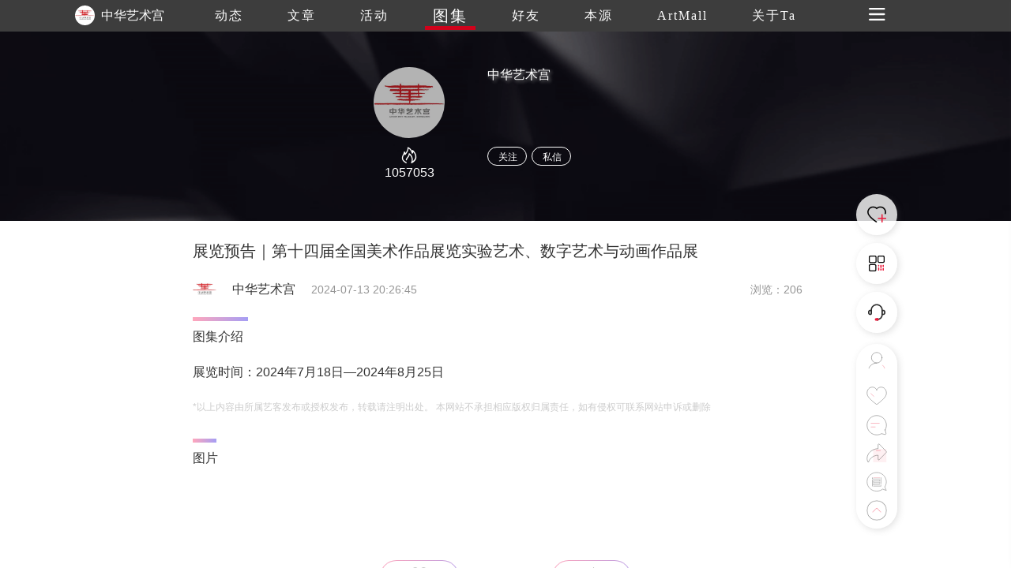

--- FILE ---
content_type: text/javascript; charset=utf-8
request_url: https://cdn.bootcss.com/vue/2.2.2/vue.min.js
body_size: 30298
content:
/*!
 * Vue.js v2.2.2
 * (c) 2014-2017 Evan You
 * Released under the MIT License.
 */
!function(e,t){"object"==typeof exports&&"undefined"!=typeof module?module.exports=t():"function"==typeof define&&define.amd?define(t):e.Vue=t()}(this,function(){"use strict";function e(e){return null==e?"":"object"==typeof e?JSON.stringify(e,null,2):String(e)}function t(e){var t=parseFloat(e);return isNaN(t)?e:t}function n(e,t){for(var n=Object.create(null),r=e.split(","),i=0;i<r.length;i++)n[r[i]]=!0;return t?function(e){return n[e.toLowerCase()]}:function(e){return n[e]}}function r(e,t){if(e.length){var n=e.indexOf(t);if(n>-1)return e.splice(n,1)}}function i(e,t){return Ni.call(e,t)}function o(e){return"string"==typeof e||"number"==typeof e}function a(e){var t=Object.create(null);return function(n){var r=t[n];return r||(t[n]=e(n))}}function s(e,t){function n(n){var r=arguments.length;return r?r>1?e.apply(t,arguments):e.call(t,n):e.call(t)}return n._length=e.length,n}function c(e,t){t=t||0;for(var n=e.length-t,r=new Array(n);n--;)r[n]=e[n+t];return r}function u(e,t){for(var n in t)e[n]=t[n];return e}function l(e){return null!==e&&"object"==typeof e}function f(e){return Ri.call(e)===Fi}function p(e){for(var t={},n=0;n<e.length;n++)e[n]&&u(t,e[n]);return t}function d(){}function v(e){return e.reduce(function(e,t){return e.concat(t.staticKeys||[])},[]).join(",")}function h(e,t){var n=l(e),r=l(t);if(!n||!r)return!n&&!r&&String(e)===String(t);try{return JSON.stringify(e)===JSON.stringify(t)}catch(n){return e===t}}function m(e,t){for(var n=0;n<e.length;n++)if(h(e[n],t))return n;return-1}function g(e){var t=!1;return function(){t||(t=!0,e())}}function y(e){return/native code/.test(e.toString())}function _(e){var t=(e+"").charCodeAt(0);return 36===t||95===t}function b(e,t,n,r){Object.defineProperty(e,t,{value:n,enumerable:!!r,writable:!0,configurable:!0})}function $(e){if(!ro.test(e)){var t=e.split(".");return function(e){for(var n=0;n<t.length;n++){if(!e)return;e=e[t[n]]}return e}}}function w(e){ao.target&&so.push(ao.target),ao.target=e}function x(){ao.target=so.pop()}function C(e,t){e.__proto__=t}function k(e,t,n){for(var r=0,i=n.length;r<i;r++){var o=n[r];b(e,o,t[o])}}function A(e,t){if(l(e)){var n;return i(e,"__ob__")&&e.__ob__ instanceof po?n=e.__ob__:fo.shouldConvert&&!Qi()&&(Array.isArray(e)||f(e))&&Object.isExtensible(e)&&!e._isVue&&(n=new po(e)),t&&n&&n.vmCount++,n}}function O(e,t,n,r){var i=new ao,o=Object.getOwnPropertyDescriptor(e,t);if(!o||o.configurable!==!1){var a=o&&o.get,s=o&&o.set,c=A(n);Object.defineProperty(e,t,{enumerable:!0,configurable:!0,get:function(){var t=a?a.call(e):n;return ao.target&&(i.depend(),c&&c.dep.depend(),Array.isArray(t)&&E(t)),t},set:function(t){var r=a?a.call(e):n;t===r||t!==t&&r!==r||(s?s.call(e,t):n=t,c=A(t),i.notify())}})}}function S(e,t,n){if(Array.isArray(e))return e.length=Math.max(e.length,t),e.splice(t,1,n),n;if(i(e,t))return e[t]=n,n;var r=e.__ob__;return e._isVue||r&&r.vmCount?n:r?(O(r.value,t,n),r.dep.notify(),n):(e[t]=n,n)}function T(e,t){if(Array.isArray(e))return void e.splice(t,1);var n=e.__ob__;e._isVue||n&&n.vmCount||i(e,t)&&(delete e[t],n&&n.dep.notify())}function E(e){for(var t=void 0,n=0,r=e.length;n<r;n++)t=e[n],t&&t.__ob__&&t.__ob__.dep.depend(),Array.isArray(t)&&E(t)}function j(e,t){if(!t)return e;for(var n,r,o,a=Object.keys(t),s=0;s<a.length;s++)n=a[s],r=e[n],o=t[n],i(e,n)?f(r)&&f(o)&&j(r,o):S(e,n,o);return e}function N(e,t){return t?e?e.concat(t):Array.isArray(t)?t:[t]:e}function I(e,t){var n=Object.create(e||null);return t?u(n,t):n}function L(e){var t=e.props;if(t){var n,r,i,o={};if(Array.isArray(t))for(n=t.length;n--;)r=t[n],"string"==typeof r&&(i=Li(r),o[i]={type:null});else if(f(t))for(var a in t)r=t[a],i=Li(a),o[i]=f(r)?r:{type:r};e.props=o}}function D(e){var t=e.directives;if(t)for(var n in t){var r=t[n];"function"==typeof r&&(t[n]={bind:r,update:r})}}function M(e,t,n){function r(r){var i=vo[r]||ho;l[r]=i(e[r],t[r],n,r)}L(t),D(t);var o=t.extends;if(o&&(e="function"==typeof o?M(e,o.options,n):M(e,o,n)),t.mixins)for(var a=0,s=t.mixins.length;a<s;a++){var c=t.mixins[a];c.prototype instanceof ft&&(c=c.options),e=M(e,c,n)}var u,l={};for(u in e)r(u);for(u in t)i(e,u)||r(u);return l}function P(e,t,n,r){if("string"==typeof n){var o=e[t];if(i(o,n))return o[n];var a=Li(n);if(i(o,a))return o[a];var s=Di(a);if(i(o,s))return o[s];var c=o[n]||o[a]||o[s];return c}}function R(e,t,n,r){var o=t[e],a=!i(n,e),s=n[e];if(U(Boolean,o.type)&&(a&&!i(o,"default")?s=!1:U(String,o.type)||""!==s&&s!==Pi(e)||(s=!0)),void 0===s){s=F(r,o,e);var c=fo.shouldConvert;fo.shouldConvert=!0,A(s),fo.shouldConvert=c}return s}function F(e,t,n){if(i(t,"default")){var r=t.default;return e&&e.$options.propsData&&void 0===e.$options.propsData[n]&&void 0!==e._props[n]?e._props[n]:"function"==typeof r&&"Function"!==H(t.type)?r.call(e):r}}function H(e){var t=e&&e.toString().match(/^\s*function (\w+)/);return t&&t[1]}function U(e,t){if(!Array.isArray(t))return H(t)===H(e);for(var n=0,r=t.length;n<r;n++)if(H(t[n])===H(e))return!0;return!1}function B(e,t,n){if(Bi.errorHandler)Bi.errorHandler.call(null,e,t,n);else{if(!zi||"undefined"==typeof console)throw e;console.error(e)}}function V(e){return new mo(void 0,void 0,void 0,String(e))}function z(e){var t=new mo(e.tag,e.data,e.children,e.text,e.elm,e.context,e.componentOptions);return t.ns=e.ns,t.isStatic=e.isStatic,t.key=e.key,t.isCloned=!0,t}function J(e){for(var t=e.length,n=new Array(t),r=0;r<t;r++)n[r]=z(e[r]);return n}function K(e){function t(){var e=arguments,n=t.fns;if(!Array.isArray(n))return n.apply(null,arguments);for(var r=0;r<n.length;r++)n[r].apply(null,e)}return t.fns=e,t}function q(e,t,n,r,i){var o,a,s,c;for(o in e)a=e[o],s=t[o],c=bo(o),a&&(s?a!==s&&(s.fns=a,e[o]=s):(a.fns||(a=e[o]=K(a)),n(c.name,a,c.once,c.capture)));for(o in t)e[o]||(c=bo(o),r(c.name,t[o],c.capture))}function W(e,t,n){function i(){n.apply(this,arguments),r(o.fns,i)}var o,a=e[t];a?a.fns&&a.merged?(o=a,o.fns.push(i)):o=K([a,i]):o=K([i]),o.merged=!0,e[t]=o}function Z(e){for(var t=0;t<e.length;t++)if(Array.isArray(e[t]))return Array.prototype.concat.apply([],e);return e}function G(e){return o(e)?[V(e)]:Array.isArray(e)?Y(e):void 0}function Y(e,t){var n,r,i,a=[];for(n=0;n<e.length;n++)r=e[n],null!=r&&"boolean"!=typeof r&&(i=a[a.length-1],Array.isArray(r)?a.push.apply(a,Y(r,(t||"")+"_"+n)):o(r)?i&&i.text?i.text+=String(r):""!==r&&a.push(V(r)):r.text&&i&&i.text?a[a.length-1]=V(i.text+r.text):(r.tag&&null==r.key&&null!=t&&(r.key="__vlist"+t+"_"+n+"__"),a.push(r)));return a}function Q(e){return e&&e.filter(function(e){return e&&e.componentOptions})[0]}function X(e){e._events=Object.create(null),e._hasHookEvent=!1;var t=e.$options._parentListeners;t&&ne(e,t)}function ee(e,t,n){n?yo.$once(e,t):yo.$on(e,t)}function te(e,t){yo.$off(e,t)}function ne(e,t,n){yo=e,q(t,n||{},ee,te,e)}function re(e){var t=/^hook:/;e.prototype.$on=function(e,n){var r=this,i=this;if(Array.isArray(e))for(var o=0,a=e.length;o<a;o++)r.$on(e[o],n);else(i._events[e]||(i._events[e]=[])).push(n),t.test(e)&&(i._hasHookEvent=!0);return i},e.prototype.$once=function(e,t){function n(){r.$off(e,n),t.apply(r,arguments)}var r=this;return n.fn=t,r.$on(e,n),r},e.prototype.$off=function(e,t){var n=this,r=this;if(!arguments.length)return r._events=Object.create(null),r;if(Array.isArray(e)){for(var i=0,o=e.length;i<o;i++)n.$off(e[i],t);return r}var a=r._events[e];if(!a)return r;if(1===arguments.length)return r._events[e]=null,r;for(var s,c=a.length;c--;)if(s=a[c],s===t||s.fn===t){a.splice(c,1);break}return r},e.prototype.$emit=function(e){var t=this,n=t._events[e];if(n){n=n.length>1?c(n):n;for(var r=c(arguments,1),i=0,o=n.length;i<o;i++)n[i].apply(t,r)}return t}}function ie(e,t){var n={};if(!e)return n;for(var r,i,o=[],a=0,s=e.length;a<s;a++)if(i=e[a],(i.context===t||i.functionalContext===t)&&i.data&&(r=i.data.slot)){var c=n[r]||(n[r]=[]);"template"===i.tag?c.push.apply(c,i.children):c.push(i)}else o.push(i);return o.every(oe)||(n.default=o),n}function oe(e){return e.isComment||" "===e.text}function ae(e){for(var t={},n=0;n<e.length;n++)t[e[n][0]]=e[n][1];return t}function se(e){var t=e.$options,n=t.parent;if(n&&!t.abstract){for(;n.$options.abstract&&n.$parent;)n=n.$parent;n.$children.push(e)}e.$parent=n,e.$root=n?n.$root:e,e.$children=[],e.$refs={},e._watcher=null,e._inactive=null,e._directInactive=!1,e._isMounted=!1,e._isDestroyed=!1,e._isBeingDestroyed=!1}function ce(e){e.prototype._update=function(e,t){var n=this;n._isMounted&&ve(n,"beforeUpdate");var r=n.$el,i=n._vnode,o=$o;$o=n,n._vnode=e,i?n.$el=n.__patch__(i,e):n.$el=n.__patch__(n.$el,e,t,!1,n.$options._parentElm,n.$options._refElm),$o=o,r&&(r.__vue__=null),n.$el&&(n.$el.__vue__=n),n.$vnode&&n.$parent&&n.$vnode===n.$parent._vnode&&(n.$parent.$el=n.$el)},e.prototype.$forceUpdate=function(){var e=this;e._watcher&&e._watcher.update()},e.prototype.$destroy=function(){var e=this;if(!e._isBeingDestroyed){ve(e,"beforeDestroy"),e._isBeingDestroyed=!0;var t=e.$parent;!t||t._isBeingDestroyed||e.$options.abstract||r(t.$children,e),e._watcher&&e._watcher.teardown();for(var n=e._watchers.length;n--;)e._watchers[n].teardown();e._data.__ob__&&e._data.__ob__.vmCount--,e._isDestroyed=!0,ve(e,"destroyed"),e.$off(),e.$el&&(e.$el.__vue__=null),e.__patch__(e._vnode,null)}}}function ue(e,t,n){e.$el=t,e.$options.render||(e.$options.render=_o),ve(e,"beforeMount");var r;return r=function(){e._update(e._render(),n)},e._watcher=new So(e,r,d),n=!1,null==e.$vnode&&(e._isMounted=!0,ve(e,"mounted")),e}function le(e,t,n,r,i){var o=!!(i||e.$options._renderChildren||r.data.scopedSlots||e.$scopedSlots!==no);if(e.$options._parentVnode=r,e.$vnode=r,e._vnode&&(e._vnode.parent=r),e.$options._renderChildren=i,t&&e.$options.props){fo.shouldConvert=!1;for(var a=e._props,s=e.$options._propKeys||[],c=0;c<s.length;c++){var u=s[c];a[u]=R(u,e.$options.props,t,e)}fo.shouldConvert=!0,e.$options.propsData=t}if(n){var l=e.$options._parentListeners;e.$options._parentListeners=n,ne(e,n,l)}o&&(e.$slots=ie(i,r.context),e.$forceUpdate())}function fe(e){for(;e&&(e=e.$parent);)if(e._inactive)return!0;return!1}function pe(e,t){if(t){if(e._directInactive=!1,fe(e))return}else if(e._directInactive)return;if(e._inactive||null==e._inactive){e._inactive=!1;for(var n=0;n<e.$children.length;n++)pe(e.$children[n]);ve(e,"activated")}}function de(e,t){if(!(t&&(e._directInactive=!0,fe(e))||e._inactive)){e._inactive=!0;for(var n=0;n<e.$children.length;n++)de(e.$children[n]);ve(e,"deactivated")}}function ve(e,t){var n=e.$options[t];if(n)for(var r=0,i=n.length;r<i;r++)try{n[r].call(e)}catch(n){B(n,e,t+" hook")}e._hasHookEvent&&e.$emit("hook:"+t)}function he(){wo.length=0,xo={},Co=ko=!1}function me(){ko=!0;var e,t,n;for(wo.sort(function(e,t){return e.id-t.id}),Ao=0;Ao<wo.length;Ao++)e=wo[Ao],t=e.id,xo[t]=null,e.run();for(Ao=wo.length;Ao--;)e=wo[Ao],n=e.vm,n._watcher===e&&n._isMounted&&ve(n,"updated");Xi&&Bi.devtools&&Xi.emit("flush"),he()}function ge(e){var t=e.id;if(null==xo[t]){if(xo[t]=!0,ko){for(var n=wo.length-1;n>=0&&wo[n].id>e.id;)n--;wo.splice(Math.max(n,Ao)+1,0,e)}else wo.push(e);Co||(Co=!0,to(me))}}function ye(e){To.clear(),_e(e,To)}function _e(e,t){var n,r,i=Array.isArray(e);if((i||l(e))&&Object.isExtensible(e)){if(e.__ob__){var o=e.__ob__.dep.id;if(t.has(o))return;t.add(o)}if(i)for(n=e.length;n--;)_e(e[n],t);else for(r=Object.keys(e),n=r.length;n--;)_e(e[r[n]],t)}}function be(e,t,n){Eo.get=function(){return this[t][n]},Eo.set=function(e){this[t][n]=e},Object.defineProperty(e,n,Eo)}function $e(e){e._watchers=[];var t=e.$options;t.props&&we(e,t.props),t.methods&&Oe(e,t.methods),t.data?xe(e):A(e._data={},!0),t.computed&&Ce(e,t.computed),t.watch&&Se(e,t.watch)}function we(e,t){var n=e.$options.propsData||{},r=e._props={},i=e.$options._propKeys=[],o=!e.$parent;fo.shouldConvert=o;var a=function(o){i.push(o);var a=R(o,t,n,e);O(r,o,a),o in e||be(e,"_props",o)};for(var s in t)a(s);fo.shouldConvert=!0}function xe(e){var t=e.$options.data;t=e._data="function"==typeof t?t.call(e):t||{},f(t)||(t={});for(var n=Object.keys(t),r=e.$options.props,o=n.length;o--;)r&&i(r,n[o])||_(n[o])||be(e,"_data",n[o]);A(t,!0)}function Ce(e,t){var n=e._computedWatchers=Object.create(null);for(var r in t){var i=t[r],o="function"==typeof i?i:i.get;n[r]=new So(e,o,d,jo),r in e||ke(e,r,i)}}function ke(e,t,n){"function"==typeof n?(Eo.get=Ae(t),Eo.set=d):(Eo.get=n.get?n.cache!==!1?Ae(t):n.get:d,Eo.set=n.set?n.set:d),Object.defineProperty(e,t,Eo)}function Ae(e){return function(){var t=this._computedWatchers&&this._computedWatchers[e];if(t)return t.dirty&&t.evaluate(),ao.target&&t.depend(),t.value}}function Oe(e,t){e.$options.props;for(var n in t)e[n]=null==t[n]?d:s(t[n],e)}function Se(e,t){for(var n in t){var r=t[n];if(Array.isArray(r))for(var i=0;i<r.length;i++)Te(e,n,r[i]);else Te(e,n,r)}}function Te(e,t,n){var r;f(n)&&(r=n,n=n.handler),"string"==typeof n&&(n=e[n]),e.$watch(t,n,r)}function Ee(e){var t={};t.get=function(){return this._data};var n={};n.get=function(){return this._props},Object.defineProperty(e.prototype,"$data",t),Object.defineProperty(e.prototype,"$props",n),e.prototype.$set=S,e.prototype.$delete=T,e.prototype.$watch=function(e,t,n){var r=this;n=n||{},n.user=!0;var i=new So(r,e,t,n);return n.immediate&&t.call(r,i.value),function(){i.teardown()}}}function je(e,t,n,r,i){if(e){var o=n.$options._base;if(l(e)&&(e=o.extend(e)),"function"==typeof e){if(!e.cid)if(e.resolved)e=e.resolved;else if(e=Re(e,o,function(){n.$forceUpdate()}),!e)return;ct(e),t=t||{},t.model&&Ve(e.options,t);var a=Fe(t,e);if(e.options.functional)return Ne(e,a,t,n,r);var s=t.on;t.on=t.nativeOn,e.options.abstract&&(t={}),Ue(t);var c=e.options.name||i,u=new mo("vue-component-"+e.cid+(c?"-"+c:""),t,void 0,void 0,void 0,n,{Ctor:e,propsData:a,listeners:s,tag:i,children:r});return u}}}function Ne(e,t,n,r,i){var o={},a=e.options.props;if(a)for(var s in a)o[s]=R(s,a,t);var c=Object.create(r),u=function(e,t,n,r){return ze(c,e,t,n,r,!0)},l=e.options.render.call(null,u,{props:o,data:n,parent:r,children:i,slots:function(){return ie(i,r)}});return l instanceof mo&&(l.functionalContext=r,n.slot&&((l.data||(l.data={})).slot=n.slot)),l}function Ie(e,t,n,r){var i=e.componentOptions,o={_isComponent:!0,parent:t,propsData:i.propsData,_componentTag:i.tag,_parentVnode:e,_parentListeners:i.listeners,_renderChildren:i.children,_parentElm:n||null,_refElm:r||null},a=e.data.inlineTemplate;return a&&(o.render=a.render,o.staticRenderFns=a.staticRenderFns),new i.Ctor(o)}function Le(e,t,n,r){if(!e.componentInstance||e.componentInstance._isDestroyed){var i=e.componentInstance=Ie(e,$o,n,r);i.$mount(t?e.elm:void 0,t)}else if(e.data.keepAlive){var o=e;De(o,o)}}function De(e,t){var n=t.componentOptions,r=t.componentInstance=e.componentInstance;le(r,n.propsData,n.listeners,t,n.children)}function Me(e){e.componentInstance._isMounted||(e.componentInstance._isMounted=!0,ve(e.componentInstance,"mounted")),e.data.keepAlive&&pe(e.componentInstance,!0)}function Pe(e){e.componentInstance._isDestroyed||(e.data.keepAlive?de(e.componentInstance,!0):e.componentInstance.$destroy())}function Re(e,t,n){if(!e.requested){e.requested=!0;var r=e.pendingCallbacks=[n],i=!0,o=function(n){if(l(n)&&(n=t.extend(n)),e.resolved=n,!i)for(var o=0,a=r.length;o<a;o++)r[o](n)},a=function(e){},s=e(o,a);return s&&"function"==typeof s.then&&!e.resolved&&s.then(o,a),i=!1,e.resolved}e.pendingCallbacks.push(n)}function Fe(e,t){var n=t.options.props;if(n){var r={},i=e.attrs,o=e.props,a=e.domProps;if(i||o||a)for(var s in n){var c=Pi(s);He(r,o,s,c,!0)||He(r,i,s,c)||He(r,a,s,c)}return r}}function He(e,t,n,r,o){if(t){if(i(t,n))return e[n]=t[n],o||delete t[n],!0;if(i(t,r))return e[n]=t[r],o||delete t[r],!0}return!1}function Ue(e){e.hook||(e.hook={});for(var t=0;t<Io.length;t++){var n=Io[t],r=e.hook[n],i=No[n];e.hook[n]=r?Be(i,r):i}}function Be(e,t){return function(n,r,i,o){e(n,r,i,o),t(n,r,i,o)}}function Ve(e,t){var n=e.model&&e.model.prop||"value",r=e.model&&e.model.event||"input";(t.props||(t.props={}))[n]=t.model.value;var i=t.on||(t.on={});i[r]?i[r]=[t.model.callback].concat(i[r]):i[r]=t.model.callback}function ze(e,t,n,r,i,a){return(Array.isArray(n)||o(n))&&(i=r,r=n,n=void 0),a&&(i=Do),Je(e,t,n,r,i)}function Je(e,t,n,r,i){if(n&&n.__ob__)return _o();if(!t)return _o();Array.isArray(r)&&"function"==typeof r[0]&&(n=n||{},n.scopedSlots={default:r[0]},r.length=0),i===Do?r=G(r):i===Lo&&(r=Z(r));var o,a;if("string"==typeof t){var s;a=Bi.getTagNamespace(t),o=Bi.isReservedTag(t)?new mo(Bi.parsePlatformTagName(t),n,r,void 0,void 0,e):(s=P(e.$options,"components",t))?je(s,n,e,r,t):new mo(t,n,r,void 0,void 0,e)}else o=je(t,n,e,r);return o?(a&&Ke(o,a),o):_o()}function Ke(e,t){if(e.ns=t,"foreignObject"!==e.tag&&e.children)for(var n=0,r=e.children.length;n<r;n++){var i=e.children[n];i.tag&&!i.ns&&Ke(i,t)}}function qe(e,t){var n,r,i,o,a;if(Array.isArray(e)||"string"==typeof e)for(n=new Array(e.length),r=0,i=e.length;r<i;r++)n[r]=t(e[r],r);else if("number"==typeof e)for(n=new Array(e),r=0;r<e;r++)n[r]=t(r+1,r);else if(l(e))for(o=Object.keys(e),n=new Array(o.length),r=0,i=o.length;r<i;r++)a=o[r],n[r]=t(e[a],a,r);return n}function We(e,t,n,r){var i=this.$scopedSlots[e];if(i)return n=n||{},r&&u(n,r),i(n)||t;var o=this.$slots[e];return o||t}function Ze(e){return P(this.$options,"filters",e,!0)||Ui}function Ge(e,t,n){var r=Bi.keyCodes[t]||n;return Array.isArray(r)?r.indexOf(e)===-1:r!==e}function Ye(e,t,n,r){if(n)if(l(n)){Array.isArray(n)&&(n=p(n));for(var i in n)if("class"===i||"style"===i)e[i]=n[i];else{var o=e.attrs&&e.attrs.type,a=r||Bi.mustUseProp(t,o,i)?e.domProps||(e.domProps={}):e.attrs||(e.attrs={});a[i]=n[i]}}else;return e}function Qe(e,t){var n=this._staticTrees[e];return n&&!t?Array.isArray(n)?J(n):z(n):(n=this._staticTrees[e]=this.$options.staticRenderFns[e].call(this._renderProxy),et(n,"__static__"+e,!1),n)}function Xe(e,t,n){return et(e,"__once__"+t+(n?"_"+n:""),!0),e}function et(e,t,n){if(Array.isArray(e))for(var r=0;r<e.length;r++)e[r]&&"string"!=typeof e[r]&&tt(e[r],t+"_"+r,n);else tt(e,t,n)}function tt(e,t,n){e.isStatic=!0,e.key=t,e.isOnce=n}function nt(e){e.$vnode=null,e._vnode=null,e._staticTrees=null;var t=e.$options._parentVnode,n=t&&t.context;e.$slots=ie(e.$options._renderChildren,n),e.$scopedSlots=no,e._c=function(t,n,r,i){return ze(e,t,n,r,i,!1)},e.$createElement=function(t,n,r,i){return ze(e,t,n,r,i,!0)}}function rt(n){n.prototype.$nextTick=function(e){return to(e,this)},n.prototype._render=function(){var e=this,t=e.$options,n=t.render,r=t.staticRenderFns,i=t._parentVnode;if(e._isMounted)for(var o in e.$slots)e.$slots[o]=J(e.$slots[o]);e.$scopedSlots=i&&i.data.scopedSlots||no,r&&!e._staticTrees&&(e._staticTrees=[]),e.$vnode=i;var a;try{a=n.call(e._renderProxy,e.$createElement)}catch(t){B(t,e,"render function"),a=e._vnode}return a instanceof mo||(a=_o()),a.parent=i,a},n.prototype._o=Xe,n.prototype._n=t,n.prototype._s=e,n.prototype._l=qe,n.prototype._t=We,n.prototype._q=h,n.prototype._i=m,n.prototype._m=Qe,n.prototype._f=Ze,n.prototype._k=Ge,n.prototype._b=Ye,n.prototype._v=V,n.prototype._e=_o,n.prototype._u=ae}function it(e){var t=e.$options.provide;t&&(e._provided="function"==typeof t?t.call(e):t)}function ot(e){var t=e.$options.inject;if(t)for(var n=Array.isArray(t),r=n?t:eo?Reflect.ownKeys(t):Object.keys(t),i=0;i<r.length;i++)for(var o=r[i],a=n?o:t[o],s=e;s;){if(s._provided&&a in s._provided){e[o]=s._provided[a];break}s=s.$parent}}function at(e){e.prototype._init=function(e){var t=this;t._uid=Mo++,t._isVue=!0,e&&e._isComponent?st(t,e):t.$options=M(ct(t.constructor),e||{},t),t._renderProxy=t,t._self=t,se(t),X(t),nt(t),ve(t,"beforeCreate"),ot(t),$e(t),it(t),ve(t,"created"),t.$options.el&&t.$mount(t.$options.el)}}function st(e,t){var n=e.$options=Object.create(e.constructor.options);n.parent=t.parent,n.propsData=t.propsData,n._parentVnode=t._parentVnode,n._parentListeners=t._parentListeners,n._renderChildren=t._renderChildren,n._componentTag=t._componentTag,n._parentElm=t._parentElm,n._refElm=t._refElm,t.render&&(n.render=t.render,n.staticRenderFns=t.staticRenderFns)}function ct(e){var t=e.options;if(e.super){var n=ct(e.super),r=e.superOptions;if(n!==r){e.superOptions=n;var i=ut(e);i&&u(e.extendOptions,i),t=e.options=M(n,e.extendOptions),t.name&&(t.components[t.name]=e)}}return t}function ut(e){var t,n=e.options,r=e.sealedOptions;for(var i in n)n[i]!==r[i]&&(t||(t={}),t[i]=lt(n[i],r[i]));return t}function lt(e,t){if(Array.isArray(e)){var n=[];t=Array.isArray(t)?t:[t];for(var r=0;r<e.length;r++)t.indexOf(e[r])<0&&n.push(e[r]);return n}return e}function ft(e){this._init(e)}function pt(e){e.use=function(e){if(!e.installed){var t=c(arguments,1);return t.unshift(this),"function"==typeof e.install?e.install.apply(e,t):"function"==typeof e&&e.apply(null,t),e.installed=!0,this}}}function dt(e){e.mixin=function(e){this.options=M(this.options,e)}}function vt(e){e.cid=0;var t=1;e.extend=function(e){e=e||{};var n=this,r=n.cid,i=e._Ctor||(e._Ctor={});if(i[r])return i[r];var o=e.name||n.options.name,a=function(e){this._init(e)};return a.prototype=Object.create(n.prototype),a.prototype.constructor=a,a.cid=t++,a.options=M(n.options,e),a.super=n,a.options.props&&ht(a),a.options.computed&&mt(a),a.extend=n.extend,a.mixin=n.mixin,a.use=n.use,Bi._assetTypes.forEach(function(e){a[e]=n[e]}),o&&(a.options.components[o]=a),a.superOptions=n.options,a.extendOptions=e,a.sealedOptions=u({},a.options),i[r]=a,a}}function ht(e){var t=e.options.props;for(var n in t)be(e.prototype,"_props",n)}function mt(e){var t=e.options.computed;for(var n in t)ke(e.prototype,n,t[n])}function gt(e){Bi._assetTypes.forEach(function(t){e[t]=function(e,n){return n?("component"===t&&f(n)&&(n.name=n.name||e,n=this.options._base.extend(n)),"directive"===t&&"function"==typeof n&&(n={bind:n,update:n}),this.options[t+"s"][e]=n,n):this.options[t+"s"][e]}})}function yt(e){return e&&(e.Ctor.options.name||e.tag)}function _t(e,t){return"string"==typeof e?e.split(",").indexOf(t)>-1:e instanceof RegExp&&e.test(t)}function bt(e,t){for(var n in e){var r=e[n];if(r){var i=yt(r.componentOptions);i&&!t(i)&&($t(r),e[n]=null)}}}function $t(e){e&&(e.componentInstance._inactive||ve(e.componentInstance,"deactivated"),e.componentInstance.$destroy())}function wt(e){var t={};t.get=function(){return Bi},Object.defineProperty(e,"config",t),e.util={warn:io,extend:u,mergeOptions:M,defineReactive:O},e.set=S,e.delete=T,e.nextTick=to,e.options=Object.create(null),Bi._assetTypes.forEach(function(t){e.options[t+"s"]=Object.create(null)}),e.options._base=e,u(e.options.components,Fo),pt(e),dt(e),vt(e),gt(e)}function xt(e){for(var t=e.data,n=e,r=e;r.componentInstance;)r=r.componentInstance._vnode,r.data&&(t=Ct(r.data,t));for(;n=n.parent;)n.data&&(t=Ct(t,n.data));return kt(t)}function Ct(e,t){return{staticClass:At(e.staticClass,t.staticClass),class:e.class?[e.class,t.class]:t.class}}function kt(e){var t=e.class,n=e.staticClass;return n||t?At(n,Ot(t)):""}function At(e,t){return e?t?e+" "+t:e:t||""}function Ot(e){var t="";if(!e)return t;if("string"==typeof e)return e;if(Array.isArray(e)){for(var n,r=0,i=e.length;r<i;r++)e[r]&&(n=Ot(e[r]))&&(t+=n+" ");return t.slice(0,-1)}if(l(e)){for(var o in e)e[o]&&(t+=o+" ");return t.slice(0,-1)}return t}function St(e){return oa(e)?"svg":"math"===e?"math":void 0}function Tt(e){if(!zi)return!0;if(sa(e))return!1;if(e=e.toLowerCase(),null!=ca[e])return ca[e];var t=document.createElement(e);return e.indexOf("-")>-1?ca[e]=t.constructor===window.HTMLUnknownElement||t.constructor===window.HTMLElement:ca[e]=/HTMLUnknownElement/.test(t.toString())}function Et(e){if("string"==typeof e){var t=document.querySelector(e);return t?t:document.createElement("div")}return e}function jt(e,t){var n=document.createElement(e);return"select"!==e?n:(t.data&&t.data.attrs&&void 0!==t.data.attrs.multiple&&n.setAttribute("multiple","multiple"),n)}function Nt(e,t){return document.createElementNS(ra[e],t)}function It(e){return document.createTextNode(e)}function Lt(e){return document.createComment(e)}function Dt(e,t,n){e.insertBefore(t,n)}function Mt(e,t){e.removeChild(t)}function Pt(e,t){e.appendChild(t)}function Rt(e){return e.parentNode}function Ft(e){return e.nextSibling}function Ht(e){return e.tagName}function Ut(e,t){e.textContent=t}function Bt(e,t,n){e.setAttribute(t,n)}function Vt(e,t){var n=e.data.ref;if(n){var i=e.context,o=e.componentInstance||e.elm,a=i.$refs;t?Array.isArray(a[n])?r(a[n],o):a[n]===o&&(a[n]=void 0):e.data.refInFor?Array.isArray(a[n])&&a[n].indexOf(o)<0?a[n].push(o):a[n]=[o]:a[n]=o}}function zt(e){return null==e}function Jt(e){return null!=e}function Kt(e,t){return e.key===t.key&&e.tag===t.tag&&e.isComment===t.isComment&&!e.data==!t.data}function qt(e,t,n){var r,i,o={};for(r=t;r<=n;++r)i=e[r].key,Jt(i)&&(o[i]=r);return o}function Wt(e){function t(e){return new mo(O.tagName(e).toLowerCase(),{},[],void 0,e)}function r(e,t){function n(){0===--n.listeners&&i(e)}return n.listeners=t,n}function i(e){var t=O.parentNode(e);t&&O.removeChild(t,e)}function a(e,t,n,r,i){if(e.isRootInsert=!i,!s(e,t,n,r)){var o=e.data,a=e.children,c=e.tag;Jt(c)?(e.elm=e.ns?O.createElementNS(e.ns,c):O.createElement(c,e),v(e),f(e,a,t),Jt(o)&&d(e,t),l(n,e.elm,r)):e.isComment?(e.elm=O.createComment(e.text),l(n,e.elm,r)):(e.elm=O.createTextNode(e.text),l(n,e.elm,r))}}function s(e,t,n,r){var i=e.data;if(Jt(i)){var o=Jt(e.componentInstance)&&i.keepAlive;if(Jt(i=i.hook)&&Jt(i=i.init)&&i(e,!1,n,r),Jt(e.componentInstance))return c(e,t),o&&u(e,t,n,r),!0}}function c(e,t){e.data.pendingInsert&&t.push.apply(t,e.data.pendingInsert),e.elm=e.componentInstance.$el,p(e)?(d(e,t),v(e)):(Vt(e),t.push(e))}function u(e,t,n,r){for(var i,o=e;o.componentInstance;)if(o=o.componentInstance._vnode,Jt(i=o.data)&&Jt(i=i.transition)){for(i=0;i<k.activate.length;++i)k.activate[i](fa,o);t.push(o);break}l(n,e.elm,r)}function l(e,t,n){e&&(n?O.insertBefore(e,t,n):O.appendChild(e,t))}function f(e,t,n){if(Array.isArray(t))for(var r=0;r<t.length;++r)a(t[r],n,e.elm,null,!0);else o(e.text)&&O.appendChild(e.elm,O.createTextNode(e.text))}function p(e){for(;e.componentInstance;)e=e.componentInstance._vnode;return Jt(e.tag)}function d(e,t){for(var n=0;n<k.create.length;++n)k.create[n](fa,e);x=e.data.hook,Jt(x)&&(x.create&&x.create(fa,e),x.insert&&t.push(e))}function v(e){for(var t,n=e;n;)Jt(t=n.context)&&Jt(t=t.$options._scopeId)&&O.setAttribute(e.elm,t,""),n=n.parent;Jt(t=$o)&&t!==e.context&&Jt(t=t.$options._scopeId)&&O.setAttribute(e.elm,t,"")}function h(e,t,n,r,i,o){for(;r<=i;++r)a(n[r],o,e,t)}function m(e){var t,n,r=e.data;if(Jt(r))for(Jt(t=r.hook)&&Jt(t=t.destroy)&&t(e),t=0;t<k.destroy.length;++t)k.destroy[t](e);if(Jt(t=e.children))for(n=0;n<e.children.length;++n)m(e.children[n])}function g(e,t,n,r){for(;n<=r;++n){var o=t[n];Jt(o)&&(Jt(o.tag)?(y(o),m(o)):i(o.elm))}}function y(e,t){if(t||Jt(e.data)){var n=k.remove.length+1;for(t?t.listeners+=n:t=r(e.elm,n),Jt(x=e.componentInstance)&&Jt(x=x._vnode)&&Jt(x.data)&&y(x,t),x=0;x<k.remove.length;++x)k.remove[x](e,t);Jt(x=e.data.hook)&&Jt(x=x.remove)?x(e,t):t()}else i(e.elm)}function _(e,t,n,r,i){for(var o,s,c,u,l=0,f=0,p=t.length-1,d=t[0],v=t[p],m=n.length-1,y=n[0],_=n[m],$=!i;l<=p&&f<=m;)zt(d)?d=t[++l]:zt(v)?v=t[--p]:Kt(d,y)?(b(d,y,r),d=t[++l],y=n[++f]):Kt(v,_)?(b(v,_,r),v=t[--p],_=n[--m]):Kt(d,_)?(b(d,_,r),$&&O.insertBefore(e,d.elm,O.nextSibling(v.elm)),d=t[++l],_=n[--m]):Kt(v,y)?(b(v,y,r),$&&O.insertBefore(e,v.elm,d.elm),v=t[--p],y=n[++f]):(zt(o)&&(o=qt(t,l,p)),s=Jt(y.key)?o[y.key]:null,zt(s)?(a(y,r,e,d.elm),y=n[++f]):(c=t[s],Kt(c,y)?(b(c,y,r),t[s]=void 0,$&&O.insertBefore(e,y.elm,d.elm),y=n[++f]):(a(y,r,e,d.elm),y=n[++f])));l>p?(u=zt(n[m+1])?null:n[m+1].elm,h(e,u,n,f,m,r)):f>m&&g(e,t,l,p)}function b(e,t,n,r){if(e!==t){if(t.isStatic&&e.isStatic&&t.key===e.key&&(t.isCloned||t.isOnce))return t.elm=e.elm,void(t.componentInstance=e.componentInstance);var i,o=t.data,a=Jt(o);a&&Jt(i=o.hook)&&Jt(i=i.prepatch)&&i(e,t);var s=t.elm=e.elm,c=e.children,u=t.children;if(a&&p(t)){for(i=0;i<k.update.length;++i)k.update[i](e,t);Jt(i=o.hook)&&Jt(i=i.update)&&i(e,t)}zt(t.text)?Jt(c)&&Jt(u)?c!==u&&_(s,c,u,n,r):Jt(u)?(Jt(e.text)&&O.setTextContent(s,""),h(s,null,u,0,u.length-1,n)):Jt(c)?g(s,c,0,c.length-1):Jt(e.text)&&O.setTextContent(s,""):e.text!==t.text&&O.setTextContent(s,t.text),a&&Jt(i=o.hook)&&Jt(i=i.postpatch)&&i(e,t)}}function $(e,t,n){if(n&&e.parent)e.parent.data.pendingInsert=t;else for(var r=0;r<t.length;++r)t[r].data.hook.insert(t[r])}function w(e,t,n){t.elm=e;var r=t.tag,i=t.data,o=t.children;if(Jt(i)&&(Jt(x=i.hook)&&Jt(x=x.init)&&x(t,!0),Jt(x=t.componentInstance)))return c(t,n),!0;if(Jt(r)){if(Jt(o))if(e.hasChildNodes()){for(var a=!0,s=e.firstChild,u=0;u<o.length;u++){if(!s||!w(s,o[u],n)){a=!1;break}s=s.nextSibling}if(!a||s)return!1}else f(t,o,n);if(Jt(i))for(var l in i)if(!S(l)){d(t,n);break}}else e.data!==t.text&&(e.data=t.text);return!0}var x,C,k={},A=e.modules,O=e.nodeOps;for(x=0;x<pa.length;++x)for(k[pa[x]]=[],C=0;C<A.length;++C)void 0!==A[C][pa[x]]&&k[pa[x]].push(A[C][pa[x]]);var S=n("attrs,style,class,staticClass,staticStyle,key");return function(e,n,r,i,o,s){if(!n)return void(e&&m(e));var c=!1,u=[];if(e){var l=Jt(e.nodeType);if(!l&&Kt(e,n))b(e,n,u,i);else{if(l){if(1===e.nodeType&&e.hasAttribute("server-rendered")&&(e.removeAttribute("server-rendered"),r=!0),r&&w(e,n,u))return $(n,u,!0),e;e=t(e)}var f=e.elm,d=O.parentNode(f);if(a(n,u,f._leaveCb?null:d,O.nextSibling(f)),n.parent){for(var v=n.parent;v;)v.elm=n.elm,v=v.parent;if(p(n))for(var h=0;h<k.create.length;++h)k.create[h](fa,n.parent)}null!==d?g(d,[e],0,0):Jt(e.tag)&&m(e)}}else c=!0,a(n,u,o,s);return $(n,u,c),n.elm}}function Zt(e,t){(e.data.directives||t.data.directives)&&Gt(e,t)}function Gt(e,t){var n,r,i,o=e===fa,a=t===fa,s=Yt(e.data.directives,e.context),c=Yt(t.data.directives,t.context),u=[],l=[];for(n in c)r=s[n],i=c[n],r?(i.oldValue=r.value,Xt(i,"update",t,e),i.def&&i.def.componentUpdated&&l.push(i)):(Xt(i,"bind",t,e),i.def&&i.def.inserted&&u.push(i));if(u.length){var f=function(){for(var n=0;n<u.length;n++)Xt(u[n],"inserted",t,e)};o?W(t.data.hook||(t.data.hook={}),"insert",f):f()}if(l.length&&W(t.data.hook||(t.data.hook={}),"postpatch",function(){for(var n=0;n<l.length;n++)Xt(l[n],"componentUpdated",t,e)}),!o)for(n in s)c[n]||Xt(s[n],"unbind",e,e,a)}function Yt(e,t){var n=Object.create(null);if(!e)return n;var r,i;for(r=0;r<e.length;r++)i=e[r],i.modifiers||(i.modifiers=va),n[Qt(i)]=i,i.def=P(t.$options,"directives",i.name,!0);return n}function Qt(e){return e.rawName||e.name+"."+Object.keys(e.modifiers||{}).join(".")}function Xt(e,t,n,r,i){var o=e.def&&e.def[t];o&&o(n.elm,e,n,r,i)}function en(e,t){if(e.data.attrs||t.data.attrs){var n,r,i,o=t.elm,a=e.data.attrs||{},s=t.data.attrs||{};s.__ob__&&(s=t.data.attrs=u({},s));for(n in s)r=s[n],i=a[n],i!==r&&tn(o,n,r);qi&&s.value!==a.value&&tn(o,"value",s.value);for(n in a)null==s[n]&&(ea(n)?o.removeAttributeNS(Xo,ta(n)):Yo(n)||o.removeAttribute(n))}}function tn(e,t,n){Qo(t)?na(n)?e.removeAttribute(t):e.setAttribute(t,t):Yo(t)?e.setAttribute(t,na(n)||"false"===n?"false":"true"):ea(t)?na(n)?e.removeAttributeNS(Xo,ta(t)):e.setAttributeNS(Xo,t,n):na(n)?e.removeAttribute(t):e.setAttribute(t,n)}function nn(e,t){var n=t.elm,r=t.data,i=e.data;if(r.staticClass||r.class||i&&(i.staticClass||i.class)){var o=xt(t),a=n._transitionClasses;a&&(o=At(o,Ot(a))),o!==n._prevClass&&(n.setAttribute("class",o),n._prevClass=o)}}function rn(e){function t(){(a||(a=[])).push(e.slice(v,i).trim()),v=i+1}var n,r,i,o,a,s=!1,c=!1,u=!1,l=!1,f=0,p=0,d=0,v=0;for(i=0;i<e.length;i++)if(r=n,n=e.charCodeAt(i),s)39===n&&92!==r&&(s=!1);else if(c)34===n&&92!==r&&(c=!1);else if(u)96===n&&92!==r&&(u=!1);else if(l)47===n&&92!==r&&(l=!1);else if(124!==n||124===e.charCodeAt(i+1)||124===e.charCodeAt(i-1)||f||p||d){switch(n){case 34:c=!0;break;case 39:s=!0;break;case 96:u=!0;break;case 40:d++;break;case 41:d--;break;case 91:p++;break;case 93:p--;break;case 123:f++;break;case 125:f--}if(47===n){for(var h=i-1,m=void 0;h>=0&&(m=e.charAt(h)," "===m);h--);m&&ya.test(m)||(l=!0)}}else void 0===o?(v=i+1,o=e.slice(0,i).trim()):t();if(void 0===o?o=e.slice(0,i).trim():0!==v&&t(),a)for(i=0;i<a.length;i++)o=on(o,a[i]);return o}function on(e,t){var n=t.indexOf("(");if(n<0)return'_f("'+t+'")('+e+")";
var r=t.slice(0,n),i=t.slice(n+1);return'_f("'+r+'")('+e+","+i}function an(e){console.error("[Vue compiler]: "+e)}function sn(e,t){return e?e.map(function(e){return e[t]}).filter(function(e){return e}):[]}function cn(e,t,n){(e.props||(e.props=[])).push({name:t,value:n})}function un(e,t,n){(e.attrs||(e.attrs=[])).push({name:t,value:n})}function ln(e,t,n,r,i,o){(e.directives||(e.directives=[])).push({name:t,rawName:n,value:r,arg:i,modifiers:o})}function fn(e,t,n,r,i){r&&r.capture&&(delete r.capture,t="!"+t),r&&r.once&&(delete r.once,t="~"+t);var o;r&&r.native?(delete r.native,o=e.nativeEvents||(e.nativeEvents={})):o=e.events||(e.events={});var a={value:n,modifiers:r},s=o[t];Array.isArray(s)?i?s.unshift(a):s.push(a):s?o[t]=i?[a,s]:[s,a]:o[t]=a}function pn(e,t,n){var r=dn(e,":"+t)||dn(e,"v-bind:"+t);if(null!=r)return rn(r);if(n!==!1){var i=dn(e,t);if(null!=i)return JSON.stringify(i)}}function dn(e,t){var n;if(null!=(n=e.attrsMap[t]))for(var r=e.attrsList,i=0,o=r.length;i<o;i++)if(r[i].name===t){r.splice(i,1);break}return n}function vn(e,t,n){var r=n||{},i=r.number,o=r.trim,a="$$v",s=a;o&&(s="(typeof "+a+" === 'string'? "+a+".trim(): "+a+")"),i&&(s="_n("+s+")");var c=hn(t,s);e.model={value:"("+t+")",expression:'"'+t+'"',callback:"function ("+a+") {"+c+"}"}}function hn(e,t){var n=mn(e);return null===n.idx?e+"="+t:"var $$exp = "+n.exp+", $$idx = "+n.idx+";if (!Array.isArray($$exp)){"+e+"="+t+"}else{$$exp.splice($$idx, 1, "+t+")}"}function mn(e){if(Uo=e,Ho=Uo.length,Vo=zo=Jo=0,e.indexOf("[")<0||e.lastIndexOf("]")<Ho-1)return{exp:e,idx:null};for(;!yn();)Bo=gn(),_n(Bo)?$n(Bo):91===Bo&&bn(Bo);return{exp:e.substring(0,zo),idx:e.substring(zo+1,Jo)}}function gn(){return Uo.charCodeAt(++Vo)}function yn(){return Vo>=Ho}function _n(e){return 34===e||39===e}function bn(e){var t=1;for(zo=Vo;!yn();)if(e=gn(),_n(e))$n(e);else if(91===e&&t++,93===e&&t--,0===t){Jo=Vo;break}}function $n(e){for(var t=e;!yn()&&(e=gn(),e!==t););}function wn(e,t,n){Ko=n;var r=t.value,i=t.modifiers,o=e.tag,a=e.attrsMap.type;if("select"===o)kn(e,r,i);else if("input"===o&&"checkbox"===a)xn(e,r,i);else if("input"===o&&"radio"===a)Cn(e,r,i);else if("input"===o||"textarea"===o)An(e,r,i);else if(!Bi.isReservedTag(o))return vn(e,r,i),!1;return!0}function xn(e,t,n){var r=n&&n.number,i=pn(e,"value")||"null",o=pn(e,"true-value")||"true",a=pn(e,"false-value")||"false";cn(e,"checked","Array.isArray("+t+")?_i("+t+","+i+")>-1"+("true"===o?":("+t+")":":_q("+t+","+o+")")),fn(e,ba,"var $$a="+t+",$$el=$event.target,$$c=$$el.checked?("+o+"):("+a+");if(Array.isArray($$a)){var $$v="+(r?"_n("+i+")":i)+",$$i=_i($$a,$$v);if($$c){$$i<0&&("+t+"=$$a.concat($$v))}else{$$i>-1&&("+t+"=$$a.slice(0,$$i).concat($$a.slice($$i+1)))}}else{"+t+"=$$c}",null,!0)}function Cn(e,t,n){var r=n&&n.number,i=pn(e,"value")||"null";i=r?"_n("+i+")":i,cn(e,"checked","_q("+t+","+i+")"),fn(e,ba,hn(t,i),null,!0)}function kn(e,t,n){var r=n&&n.number,i='Array.prototype.filter.call($event.target.options,function(o){return o.selected}).map(function(o){var val = "_value" in o ? o._value : o.value;return '+(r?"_n(val)":"val")+"})",o="$event.target.multiple ? $$selectedVal : $$selectedVal[0]",a="var $$selectedVal = "+i+";";a=a+" "+hn(t,o),fn(e,"change",a,null,!0)}function An(e,t,n){var r=e.attrsMap.type,i=n||{},o=i.lazy,a=i.number,s=i.trim,c=!o&&"range"!==r,u=o?"change":"range"===r?_a:"input",l="$event.target.value";s&&(l="$event.target.value.trim()"),a&&(l="_n("+l+")");var f=hn(t,l);c&&(f="if($event.target.composing)return;"+f),cn(e,"value","("+t+")"),fn(e,u,f,null,!0),(s||a||"number"===r)&&fn(e,"blur","$forceUpdate()")}function On(e){var t;e[_a]&&(t=Ki?"change":"input",e[t]=[].concat(e[_a],e[t]||[]),delete e[_a]),e[ba]&&(t=Yi?"click":"change",e[t]=[].concat(e[ba],e[t]||[]),delete e[ba])}function Sn(e,t,n,r){if(n){var i=t,o=qo;t=function(n){var a=1===arguments.length?i(n):i.apply(null,arguments);null!==a&&Tn(e,t,r,o)}}qo.addEventListener(e,t,r)}function Tn(e,t,n,r){(r||qo).removeEventListener(e,t,n)}function En(e,t){if(e.data.on||t.data.on){var n=t.data.on||{},r=e.data.on||{};qo=t.elm,On(n),q(n,r,Sn,Tn,t.context)}}function jn(e,t){if(e.data.domProps||t.data.domProps){var n,r,i=t.elm,o=e.data.domProps||{},a=t.data.domProps||{};a.__ob__&&(a=t.data.domProps=u({},a));for(n in o)null==a[n]&&(i[n]="");for(n in a)if(r=a[n],"textContent"!==n&&"innerHTML"!==n||(t.children&&(t.children.length=0),r!==o[n]))if("value"===n){i._value=r;var s=null==r?"":String(r);Nn(i,t,s)&&(i.value=s)}else i[n]=r}}function Nn(e,t,n){return!e.composing&&("option"===t.tag||In(e,n)||Ln(e,n))}function In(e,t){return document.activeElement!==e&&e.value!==t}function Ln(e,n){var r=e.value,i=e._vModifiers;return i&&i.number||"number"===e.type?t(r)!==t(n):i&&i.trim?r.trim()!==n.trim():r!==n}function Dn(e){var t=Mn(e.style);return e.staticStyle?u(e.staticStyle,t):t}function Mn(e){return Array.isArray(e)?p(e):"string"==typeof e?xa(e):e}function Pn(e,t){var n,r={};if(t)for(var i=e;i.componentInstance;)i=i.componentInstance._vnode,i.data&&(n=Dn(i.data))&&u(r,n);(n=Dn(e.data))&&u(r,n);for(var o=e;o=o.parent;)o.data&&(n=Dn(o.data))&&u(r,n);return r}function Rn(e,t){var n=t.data,r=e.data;if(n.staticStyle||n.style||r.staticStyle||r.style){var i,o,a=t.elm,s=e.data.staticStyle,c=e.data.style||{},l=s||c,f=Mn(t.data.style)||{};t.data.style=f.__ob__?u({},f):f;var p=Pn(t,!0);for(o in l)null==p[o]&&Aa(a,o,"");for(o in p)i=p[o],i!==l[o]&&Aa(a,o,null==i?"":i)}}function Fn(e,t){if(t&&(t=t.trim()))if(e.classList)t.indexOf(" ")>-1?t.split(/\s+/).forEach(function(t){return e.classList.add(t)}):e.classList.add(t);else{var n=" "+(e.getAttribute("class")||"")+" ";n.indexOf(" "+t+" ")<0&&e.setAttribute("class",(n+t).trim())}}function Hn(e,t){if(t&&(t=t.trim()))if(e.classList)t.indexOf(" ")>-1?t.split(/\s+/).forEach(function(t){return e.classList.remove(t)}):e.classList.remove(t);else{for(var n=" "+(e.getAttribute("class")||"")+" ",r=" "+t+" ";n.indexOf(r)>=0;)n=n.replace(r," ");e.setAttribute("class",n.trim())}}function Un(e){if(e){if("object"==typeof e){var t={};return e.css!==!1&&u(t,Ea(e.name||"v")),u(t,e),t}return"string"==typeof e?Ea(e):void 0}}function Bn(e){Ra(function(){Ra(e)})}function Vn(e,t){(e._transitionClasses||(e._transitionClasses=[])).push(t),Fn(e,t)}function zn(e,t){e._transitionClasses&&r(e._transitionClasses,t),Hn(e,t)}function Jn(e,t,n){var r=Kn(e,t),i=r.type,o=r.timeout,a=r.propCount;if(!i)return n();var s=i===Na?Da:Pa,c=0,u=function(){e.removeEventListener(s,l),n()},l=function(t){t.target===e&&++c>=a&&u()};setTimeout(function(){c<a&&u()},o+1),e.addEventListener(s,l)}function Kn(e,t){var n,r=window.getComputedStyle(e),i=r[La+"Delay"].split(", "),o=r[La+"Duration"].split(", "),a=qn(i,o),s=r[Ma+"Delay"].split(", "),c=r[Ma+"Duration"].split(", "),u=qn(s,c),l=0,f=0;t===Na?a>0&&(n=Na,l=a,f=o.length):t===Ia?u>0&&(n=Ia,l=u,f=c.length):(l=Math.max(a,u),n=l>0?a>u?Na:Ia:null,f=n?n===Na?o.length:c.length:0);var p=n===Na&&Fa.test(r[La+"Property"]);return{type:n,timeout:l,propCount:f,hasTransform:p}}function qn(e,t){for(;e.length<t.length;)e=e.concat(e);return Math.max.apply(null,t.map(function(t,n){return Wn(t)+Wn(e[n])}))}function Wn(e){return 1e3*Number(e.slice(0,-1))}function Zn(e,n){var r=e.elm;r._leaveCb&&(r._leaveCb.cancelled=!0,r._leaveCb());var i=Un(e.data.transition);if(i&&!r._enterCb&&1===r.nodeType){for(var o=i.css,a=i.type,s=i.enterClass,c=i.enterToClass,u=i.enterActiveClass,f=i.appearClass,p=i.appearToClass,d=i.appearActiveClass,v=i.beforeEnter,h=i.enter,m=i.afterEnter,y=i.enterCancelled,_=i.beforeAppear,b=i.appear,$=i.afterAppear,w=i.appearCancelled,x=i.duration,C=$o,k=$o.$vnode;k&&k.parent;)k=k.parent,C=k.context;var A=!C._isMounted||!e.isRootInsert;if(!A||b||""===b){var O=A&&f?f:s,S=A&&d?d:u,T=A&&p?p:c,E=A?_||v:v,j=A&&"function"==typeof b?b:h,N=A?$||m:m,I=A?w||y:y,L=t(l(x)?x.enter:x),D=o!==!1&&!qi,M=Qn(j),P=r._enterCb=g(function(){D&&(zn(r,T),zn(r,S)),P.cancelled?(D&&zn(r,O),I&&I(r)):N&&N(r),r._enterCb=null});e.data.show||W(e.data.hook||(e.data.hook={}),"insert",function(){var t=r.parentNode,n=t&&t._pending&&t._pending[e.key];n&&n.tag===e.tag&&n.elm._leaveCb&&n.elm._leaveCb(),j&&j(r,P)}),E&&E(r),D&&(Vn(r,O),Vn(r,S),Bn(function(){Vn(r,T),zn(r,O),P.cancelled||M||(Yn(L)?setTimeout(P,L):Jn(r,a,P))})),e.data.show&&(n&&n(),j&&j(r,P)),D||M||P()}}}function Gn(e,n){function r(){w.cancelled||(e.data.show||((i.parentNode._pending||(i.parentNode._pending={}))[e.key]=e),p&&p(i),_&&(Vn(i,c),Vn(i,f),Bn(function(){Vn(i,u),zn(i,c),w.cancelled||b||(Yn($)?setTimeout(w,$):Jn(i,s,w))})),d&&d(i,w),_||b||w())}var i=e.elm;i._enterCb&&(i._enterCb.cancelled=!0,i._enterCb());var o=Un(e.data.transition);if(!o)return n();if(!i._leaveCb&&1===i.nodeType){var a=o.css,s=o.type,c=o.leaveClass,u=o.leaveToClass,f=o.leaveActiveClass,p=o.beforeLeave,d=o.leave,v=o.afterLeave,h=o.leaveCancelled,m=o.delayLeave,y=o.duration,_=a!==!1&&!qi,b=Qn(d),$=t(l(y)?y.leave:y),w=i._leaveCb=g(function(){i.parentNode&&i.parentNode._pending&&(i.parentNode._pending[e.key]=null),_&&(zn(i,u),zn(i,f)),w.cancelled?(_&&zn(i,c),h&&h(i)):(n(),v&&v(i)),i._leaveCb=null});m?m(r):r()}}function Yn(e){return"number"==typeof e&&!isNaN(e)}function Qn(e){if(!e)return!1;var t=e.fns;return t?Qn(Array.isArray(t)?t[0]:t):(e._length||e.length)>1}function Xn(e,t){t.data.show||Zn(t)}function er(e,t,n){var r=t.value,i=e.multiple;if(!i||Array.isArray(r)){for(var o,a,s=0,c=e.options.length;s<c;s++)if(a=e.options[s],i)o=m(r,nr(a))>-1,a.selected!==o&&(a.selected=o);else if(h(nr(a),r))return void(e.selectedIndex!==s&&(e.selectedIndex=s));i||(e.selectedIndex=-1)}}function tr(e,t){for(var n=0,r=t.length;n<r;n++)if(h(nr(t[n]),e))return!1;return!0}function nr(e){return"_value"in e?e._value:e.value}function rr(e){e.target.composing=!0}function ir(e){e.target.composing=!1,or(e.target,"input")}function or(e,t){var n=document.createEvent("HTMLEvents");n.initEvent(t,!0,!0),e.dispatchEvent(n)}function ar(e){return!e.componentInstance||e.data&&e.data.transition?e:ar(e.componentInstance._vnode)}function sr(e){var t=e&&e.componentOptions;return t&&t.Ctor.options.abstract?sr(Q(t.children)):e}function cr(e){var t={},n=e.$options;for(var r in n.propsData)t[r]=e[r];var i=n._parentListeners;for(var o in i)t[Li(o)]=i[o];return t}function ur(e,t){return/\d-keep-alive$/.test(t.tag)?e("keep-alive"):null}function lr(e){for(;e=e.parent;)if(e.data.transition)return!0}function fr(e,t){return t.key===e.key&&t.tag===e.tag}function pr(e){e.elm._moveCb&&e.elm._moveCb(),e.elm._enterCb&&e.elm._enterCb()}function dr(e){e.data.newPos=e.elm.getBoundingClientRect()}function vr(e){var t=e.data.pos,n=e.data.newPos,r=t.left-n.left,i=t.top-n.top;if(r||i){e.data.moved=!0;var o=e.elm.style;o.transform=o.WebkitTransform="translate("+r+"px,"+i+"px)",o.transitionDuration="0s"}}function hr(e,t){var n=document.createElement("div");return n.innerHTML='<div a="'+e+'">',n.innerHTML.indexOf(t)>0}function mr(e){return Qa=Qa||document.createElement("div"),Qa.innerHTML=e,Qa.textContent}function gr(e,t){var n=t?Rs:Ps;return e.replace(n,function(e){return Ms[e]})}function yr(e,t){function n(t){f+=t,e=e.substring(t)}function r(){var t=e.match(us);if(t){var r={tagName:t[1],attrs:[],start:f};n(t[0].length);for(var i,o;!(i=e.match(ls))&&(o=e.match(as));)n(o[0].length),r.attrs.push(o);if(i)return r.unarySlash=i[1],n(i[0].length),r.end=f,r}}function i(e){var n=e.tagName,r=e.unarySlash;u&&("p"===s&&ns(n)&&o(s),ts(n)&&s===n&&o(n));for(var i=l(n)||"html"===n&&"head"===s||!!r,a=e.attrs.length,f=new Array(a),p=0;p<a;p++){var d=e.attrs[p];hs&&d[0].indexOf('""')===-1&&(""===d[3]&&delete d[3],""===d[4]&&delete d[4],""===d[5]&&delete d[5]);var v=d[3]||d[4]||d[5]||"";f[p]={name:d[1],value:gr(v,t.shouldDecodeNewlines)}}i||(c.push({tag:n,lowerCasedTag:n.toLowerCase(),attrs:f}),s=n),t.start&&t.start(n,f,i,e.start,e.end)}function o(e,n,r){var i,o;if(null==n&&(n=f),null==r&&(r=f),e&&(o=e.toLowerCase()),e)for(i=c.length-1;i>=0&&c[i].lowerCasedTag!==o;i--);else i=0;if(i>=0){for(var a=c.length-1;a>=i;a--)t.end&&t.end(c[a].tag,n,r);c.length=i,s=i&&c[i-1].tag}else"br"===o?t.start&&t.start(e,[],!0,n,r):"p"===o&&(t.start&&t.start(e,[],!1,n,r),t.end&&t.end(e,n,r))}for(var a,s,c=[],u=t.expectHTML,l=t.isUnaryTag||Hi,f=0;e;){if(a=e,s&&Ls(s)){var p=s.toLowerCase(),d=Ds[p]||(Ds[p]=new RegExp("([\\s\\S]*?)(</"+p+"[^>]*>)","i")),v=0,h=e.replace(d,function(e,n,r){return v=r.length,"script"!==p&&"style"!==p&&"noscript"!==p&&(n=n.replace(/<!--([\s\S]*?)-->/g,"$1").replace(/<!\[CDATA\[([\s\S]*?)]]>/g,"$1")),t.chars&&t.chars(n),""});f+=e.length-h.length,e=h,o(p,f-v,f)}else{var m=e.indexOf("<");if(0===m){if(ds.test(e)){var g=e.indexOf("-->");if(g>=0){n(g+3);continue}}if(vs.test(e)){var y=e.indexOf("]>");if(y>=0){n(y+2);continue}}var _=e.match(ps);if(_){n(_[0].length);continue}var b=e.match(fs);if(b){var $=f;n(b[0].length),o(b[1],$,f);continue}var w=r();if(w){i(w);continue}}var x=void 0,C=void 0,k=void 0;if(m>=0){for(C=e.slice(m);!(fs.test(C)||us.test(C)||ds.test(C)||vs.test(C)||(k=C.indexOf("<",1),k<0));)m+=k,C=e.slice(m);x=e.substring(0,m),n(m)}m<0&&(x=e,e=""),t.chars&&x&&t.chars(x)}if(e===a){t.chars&&t.chars(e);break}}o()}function _r(e,t){var n=t?Us(t):Fs;if(n.test(e)){for(var r,i,o=[],a=n.lastIndex=0;r=n.exec(e);){i=r.index,i>a&&o.push(JSON.stringify(e.slice(a,i)));var s=rn(r[1].trim());o.push("_s("+s+")"),a=i+r[0].length}return a<e.length&&o.push(JSON.stringify(e.slice(a))),o.join("+")}}function br(e,t){function n(e){e.pre&&(s=!1),_s(e.tag)&&(c=!1)}ms=t.warn||an,gs=t.getTagNamespace||Hi,ys=t.mustUseProp||Hi,_s=t.isPreTag||Hi,bs=sn(t.modules,"preTransformNode"),$s=sn(t.modules,"transformNode"),ws=sn(t.modules,"postTransformNode"),xs=t.delimiters;var r,i,o=[],a=t.preserveWhitespace!==!1,s=!1,c=!1;return yr(e,{warn:ms,expectHTML:t.expectHTML,isUnaryTag:t.isUnaryTag,shouldDecodeNewlines:t.shouldDecodeNewlines,start:function(e,a,u){function l(e){}var f=i&&i.ns||gs(e);Ki&&"svg"===f&&(a=Rr(a));var p={type:1,tag:e,attrsList:a,attrsMap:Mr(a),parent:i,children:[]};f&&(p.ns=f),Pr(p)&&!Qi()&&(p.forbidden=!0);for(var d=0;d<bs.length;d++)bs[d](p,t);if(s||($r(p),p.pre&&(s=!0)),_s(p.tag)&&(c=!0),s)wr(p);else{kr(p),Ar(p),Er(p),xr(p),p.plain=!p.key&&!a.length,Cr(p),jr(p),Nr(p);for(var v=0;v<$s.length;v++)$s[v](p,t);Ir(p)}if(r?o.length||r.if&&(p.elseif||p.else)&&(l(p),Tr(r,{exp:p.elseif,block:p})):(r=p,l(r)),i&&!p.forbidden)if(p.elseif||p.else)Or(p,i);else if(p.slotScope){i.plain=!1;var h=p.slotTarget||'"default"';(i.scopedSlots||(i.scopedSlots={}))[h]=p}else i.children.push(p),p.parent=i;u?n(p):(i=p,o.push(p));for(var m=0;m<ws.length;m++)ws[m](p,t)},end:function(){var e=o[o.length-1],t=e.children[e.children.length-1];t&&3===t.type&&" "===t.text&&!c&&e.children.pop(),o.length-=1,i=o[o.length-1],n(e)},chars:function(e){if(i&&(!Ki||"textarea"!==i.tag||i.attrsMap.placeholder!==e)){var t=i.children;if(e=c||e.trim()?Zs(e):a&&t.length?" ":""){var n;!s&&" "!==e&&(n=_r(e,xs))?t.push({type:2,expression:n,text:e}):" "===e&&t.length&&" "===t[t.length-1].text||t.push({type:3,text:e})}}}}),r}function $r(e){null!=dn(e,"v-pre")&&(e.pre=!0)}function wr(e){var t=e.attrsList.length;if(t)for(var n=e.attrs=new Array(t),r=0;r<t;r++)n[r]={name:e.attrsList[r].name,value:JSON.stringify(e.attrsList[r].value)};else e.pre||(e.plain=!0)}function xr(e){var t=pn(e,"key");t&&(e.key=t)}function Cr(e){var t=pn(e,"ref");t&&(e.ref=t,e.refInFor=Lr(e))}function kr(e){var t;if(t=dn(e,"v-for")){var n=t.match(zs);if(!n)return;e.for=n[2].trim();var r=n[1].trim(),i=r.match(Js);i?(e.alias=i[1].trim(),e.iterator1=i[2].trim(),i[3]&&(e.iterator2=i[3].trim())):e.alias=r}}function Ar(e){var t=dn(e,"v-if");if(t)e.if=t,Tr(e,{exp:t,block:e});else{null!=dn(e,"v-else")&&(e.else=!0);var n=dn(e,"v-else-if");n&&(e.elseif=n)}}function Or(e,t){var n=Sr(t.children);n&&n.if&&Tr(n,{exp:e.elseif,block:e})}function Sr(e){for(var t=e.length;t--;){if(1===e[t].type)return e[t];e.pop()}}function Tr(e,t){e.ifConditions||(e.ifConditions=[]),e.ifConditions.push(t)}function Er(e){var t=dn(e,"v-once");null!=t&&(e.once=!0)}function jr(e){if("slot"===e.tag)e.slotName=pn(e,"name");else{var t=pn(e,"slot");t&&(e.slotTarget='""'===t?'"default"':t),"template"===e.tag&&(e.slotScope=dn(e,"scope"))}}function Nr(e){var t;(t=pn(e,"is"))&&(e.component=t),null!=dn(e,"inline-template")&&(e.inlineTemplate=!0)}function Ir(e){var t,n,r,i,o,a,s,c,u=e.attrsList;for(t=0,n=u.length;t<n;t++)if(r=i=u[t].name,o=u[t].value,Bs.test(r))if(e.hasBindings=!0,s=Dr(r),s&&(r=r.replace(Ws,"")),Ks.test(r))r=r.replace(Ks,""),o=rn(o),c=!1,s&&(s.prop&&(c=!0,r=Li(r),"innerHtml"===r&&(r="innerHTML")),s.camel&&(r=Li(r))),c||ys(e.tag,e.attrsMap.type,r)?cn(e,r,o):un(e,r,o);else if(Vs.test(r))r=r.replace(Vs,""),fn(e,r,o,s);else{r=r.replace(Bs,"");var l=r.match(qs);l&&(a=l[1])&&(r=r.slice(0,-(a.length+1))),ln(e,r,i,o,a,s)}else un(e,r,JSON.stringify(o))}function Lr(e){for(var t=e;t;){if(void 0!==t.for)return!0;t=t.parent}return!1}function Dr(e){var t=e.match(Ws);if(t){var n={};return t.forEach(function(e){n[e.slice(1)]=!0}),n}}function Mr(e){for(var t={},n=0,r=e.length;n<r;n++)t[e[n].name]=e[n].value;return t}function Pr(e){return"style"===e.tag||"script"===e.tag&&(!e.attrsMap.type||"text/javascript"===e.attrsMap.type)}function Rr(e){for(var t=[],n=0;n<e.length;n++){var r=e[n];Gs.test(r.name)||(r.name=r.name.replace(Ys,""),t.push(r))}return t}function Fr(e,t){e&&(Cs=Qs(t.staticKeys||""),ks=t.isReservedTag||Hi,Ur(e),Br(e,!1))}function Hr(e){return n("type,tag,attrsList,attrsMap,plain,parent,children,attrs"+(e?","+e:""))}function Ur(e){if(e.static=zr(e),1===e.type){if(!ks(e.tag)&&"slot"!==e.tag&&null==e.attrsMap["inline-template"])return;for(var t=0,n=e.children.length;t<n;t++){var r=e.children[t];Ur(r),r.static||(e.static=!1)}}}function Br(e,t){if(1===e.type){if((e.static||e.once)&&(e.staticInFor=t),e.static&&e.children.length&&(1!==e.children.length||3!==e.children[0].type))return void(e.staticRoot=!0);if(e.staticRoot=!1,e.children)for(var n=0,r=e.children.length;n<r;n++)Br(e.children[n],t||!!e.for);e.ifConditions&&Vr(e.ifConditions,t)}}function Vr(e,t){for(var n=1,r=e.length;n<r;n++)Br(e[n].block,t)}function zr(e){return 2!==e.type&&(3===e.type||!(!e.pre&&(e.hasBindings||e.if||e.for||ji(e.tag)||!ks(e.tag)||Jr(e)||!Object.keys(e).every(Cs))))}function Jr(e){for(;e.parent;){if(e=e.parent,"template"!==e.tag)return!1;if(e.for)return!0}return!1}function Kr(e,t){var n=t?"nativeOn:{":"on:{";for(var r in e)n+='"'+r+'":'+qr(r,e[r])+",";return n.slice(0,-1)+"}"}function qr(e,t){if(!t)return"function(){}";if(Array.isArray(t))return"["+t.map(function(t){return qr(e,t)}).join(",")+"]";var n=ec.test(t.value),r=Xs.test(t.value);if(t.modifiers){var i="",o=[];for(var a in t.modifiers)rc[a]?(i+=rc[a],tc[a]&&o.push(a)):o.push(a);o.length&&(i+=Wr(o));var s=n?t.value+"($event)":r?"("+t.value+")($event)":t.value;return"function($event){"+i+s+"}"}return n||r?t.value:"function($event){"+t.value+"}"}function Wr(e){return"if(!('button' in $event)&&"+e.map(Zr).join("&&")+")return null;"}function Zr(e){var t=parseInt(e,10);if(t)return"$event.keyCode!=="+t;var n=tc[e];return"_k($event.keyCode,"+JSON.stringify(e)+(n?","+JSON.stringify(n):"")+")"}function Gr(e,t){e.wrapData=function(n){return"_b("+n+",'"+e.tag+"',"+t.value+(t.modifiers&&t.modifiers.prop?",true":"")+")"}}function Yr(e,t){var n=js,r=js=[],i=Ns;Ns=0,Is=t,As=t.warn||an,Os=sn(t.modules,"transformCode"),Ss=sn(t.modules,"genData"),Ts=t.directives||{},Es=t.isReservedTag||Hi;var o=e?Qr(e):'_c("div")';return js=n,Ns=i,{render:"with(this){return "+o+"}",staticRenderFns:r}}function Qr(e){if(e.staticRoot&&!e.staticProcessed)return Xr(e);if(e.once&&!e.onceProcessed)return ei(e);if(e.for&&!e.forProcessed)return ri(e);if(e.if&&!e.ifProcessed)return ti(e);if("template"!==e.tag||e.slotTarget){if("slot"===e.tag)return hi(e);var t;if(e.component)t=mi(e.component,e);else{var n=e.plain?void 0:ii(e),r=e.inlineTemplate?null:ui(e,!0);t="_c('"+e.tag+"'"+(n?","+n:"")+(r?","+r:"")+")"}for(var i=0;i<Os.length;i++)t=Os[i](e,t);return t}return ui(e)||"void 0"}function Xr(e){return e.staticProcessed=!0,js.push("with(this){return "+Qr(e)+"}"),"_m("+(js.length-1)+(e.staticInFor?",true":"")+")"}function ei(e){if(e.onceProcessed=!0,e.if&&!e.ifProcessed)return ti(e);if(e.staticInFor){for(var t="",n=e.parent;n;){if(n.for){t=n.key;break}n=n.parent}return t?"_o("+Qr(e)+","+Ns++ +(t?","+t:"")+")":Qr(e)}return Xr(e)}function ti(e){return e.ifProcessed=!0,ni(e.ifConditions.slice())}function ni(e){function t(e){return e.once?ei(e):Qr(e)}if(!e.length)return"_e()";var n=e.shift();return n.exp?"("+n.exp+")?"+t(n.block)+":"+ni(e):""+t(n.block)}function ri(e){var t=e.for,n=e.alias,r=e.iterator1?","+e.iterator1:"",i=e.iterator2?","+e.iterator2:"";return e.forProcessed=!0,"_l(("+t+"),function("+n+r+i+"){return "+Qr(e)+"})"}function ii(e){var t="{",n=oi(e);n&&(t+=n+","),e.key&&(t+="key:"+e.key+","),e.ref&&(t+="ref:"+e.ref+","),e.refInFor&&(t+="refInFor:true,"),e.pre&&(t+="pre:true,"),e.component&&(t+='tag:"'+e.tag+'",');for(var r=0;r<Ss.length;r++)t+=Ss[r](e);if(e.attrs&&(t+="attrs:{"+gi(e.attrs)+"},"),e.props&&(t+="domProps:{"+gi(e.props)+"},"),e.events&&(t+=Kr(e.events)+","),e.nativeEvents&&(t+=Kr(e.nativeEvents,!0)+","),e.slotTarget&&(t+="slot:"+e.slotTarget+","),e.scopedSlots&&(t+=si(e.scopedSlots)+","),e.model&&(t+="model:{value:"+e.model.value+",callback:"+e.model.callback+",expression:"+e.model.expression+"},"),e.inlineTemplate){var i=ai(e);i&&(t+=i+",")}return t=t.replace(/,$/,"")+"}",e.wrapData&&(t=e.wrapData(t)),t}function oi(e){var t=e.directives;if(t){var n,r,i,o,a="directives:[",s=!1;for(n=0,r=t.length;n<r;n++){i=t[n],o=!0;var c=Ts[i.name]||ic[i.name];c&&(o=!!c(e,i,As)),o&&(s=!0,a+='{name:"'+i.name+'",rawName:"'+i.rawName+'"'+(i.value?",value:("+i.value+"),expression:"+JSON.stringify(i.value):"")+(i.arg?',arg:"'+i.arg+'"':"")+(i.modifiers?",modifiers:"+JSON.stringify(i.modifiers):"")+"},")}return s?a.slice(0,-1)+"]":void 0}}function ai(e){var t=e.children[0];if(1===t.type){var n=Yr(t,Is);return"inlineTemplate:{render:function(){"+n.render+"},staticRenderFns:["+n.staticRenderFns.map(function(e){return"function(){"+e+"}"}).join(",")+"]}"}}function si(e){return"scopedSlots:_u(["+Object.keys(e).map(function(t){return ci(t,e[t])}).join(",")+"])"}function ci(e,t){return"["+e+",function("+String(t.attrsMap.scope)+"){return "+("template"===t.tag?ui(t)||"void 0":Qr(t))+"}]"}function ui(e,t){var n=e.children;if(n.length){var r=n[0];if(1===n.length&&r.for&&"template"!==r.tag&&"slot"!==r.tag)return Qr(r);var i=t?li(n):0;return"["+n.map(di).join(",")+"]"+(i?","+i:"")}}function li(e){for(var t=0,n=0;n<e.length;n++){var r=e[n];if(1===r.type){if(fi(r)||r.ifConditions&&r.ifConditions.some(function(e){return fi(e.block)})){t=2;break}(pi(r)||r.ifConditions&&r.ifConditions.some(function(e){return pi(e.block)}))&&(t=1)}}return t}function fi(e){return void 0!==e.for||"template"===e.tag||"slot"===e.tag}function pi(e){return!Es(e.tag)}function di(e){return 1===e.type?Qr(e):vi(e)}function vi(e){return"_v("+(2===e.type?e.expression:yi(JSON.stringify(e.text)))+")"}function hi(e){var t=e.slotName||'"default"',n=ui(e),r="_t("+t+(n?","+n:""),i=e.attrs&&"{"+e.attrs.map(function(e){return Li(e.name)+":"+e.value}).join(",")+"}",o=e.attrsMap["v-bind"];return!i&&!o||n||(r+=",null"),i&&(r+=","+i),o&&(r+=(i?"":",null")+","+o),r+")"}function mi(e,t){var n=t.inlineTemplate?null:ui(t,!0);return"_c("+e+","+ii(t)+(n?","+n:"")+")"}function gi(e){for(var t="",n=0;n<e.length;n++){var r=e[n];t+='"'+r.name+'":'+yi(r.value)+","}return t.slice(0,-1)}function yi(e){return e.replace(/\u2028/g,"\\u2028").replace(/\u2029/g,"\\u2029")}function _i(e,t){var n=br(e.trim(),t);Fr(n,t);var r=Yr(n,t);return{ast:n,render:r.render,staticRenderFns:r.staticRenderFns}}function bi(e,t){try{return new Function(e)}catch(n){return t.push({err:n,code:e}),d}}function $i(e){function t(t,n){var r=Object.create(e),i=[],o=[];if(r.warn=function(e,t){(t?o:i).push(e)},n){n.modules&&(r.modules=(e.modules||[]).concat(n.modules)),n.directives&&(r.directives=u(Object.create(e.directives),n.directives));for(var a in n)"modules"!==a&&"directives"!==a&&(r[a]=n[a])}var s=_i(t,r);return s.errors=i,s.tips=o,s}function n(e,n,i){n=n||{};var o=n.delimiters?String(n.delimiters)+e:e;if(r[o])return r[o];var a=t(e,n),s={},c=[];s.render=bi(a.render,c);var u=a.staticRenderFns.length;s.staticRenderFns=new Array(u);for(var l=0;l<u;l++)s.staticRenderFns[l]=bi(a.staticRenderFns[l],c);return r[o]=s}var r=Object.create(null);return{compile:t,compileToFunctions:n}}function wi(e,t){var n=(t.warn||an,dn(e,"class"));n&&(e.staticClass=JSON.stringify(n));var r=pn(e,"class",!1);r&&(e.classBinding=r)}function xi(e){var t="";return e.staticClass&&(t+="staticClass:"+e.staticClass+","),e.classBinding&&(t+="class:"+e.classBinding+","),t}function Ci(e,t){var n=(t.warn||an,dn(e,"style"));n&&(e.staticStyle=JSON.stringify(xa(n)));var r=pn(e,"style",!1);r&&(e.styleBinding=r)}function ki(e){var t="";return e.staticStyle&&(t+="staticStyle:"+e.staticStyle+","),e.styleBinding&&(t+="style:("+e.styleBinding+"),"),t}function Ai(e,t){t.value&&cn(e,"textContent","_s("+t.value+")")}function Oi(e,t){t.value&&cn(e,"innerHTML","_s("+t.value+")")}function Si(e){if(e.outerHTML)return e.outerHTML;var t=document.createElement("div");return t.appendChild(e.cloneNode(!0)),t.innerHTML}var Ti,Ei,ji=n("slot,component",!0),Ni=Object.prototype.hasOwnProperty,Ii=/-(\w)/g,Li=a(function(e){return e.replace(Ii,function(e,t){return t?t.toUpperCase():""})}),Di=a(function(e){return e.charAt(0).toUpperCase()+e.slice(1)}),Mi=/([^-])([A-Z])/g,Pi=a(function(e){return e.replace(Mi,"$1-$2").replace(Mi,"$1-$2").toLowerCase()}),Ri=Object.prototype.toString,Fi="[object Object]",Hi=function(){return!1},Ui=function(e){return e},Bi={optionMergeStrategies:Object.create(null),silent:!1,productionTip:!1,devtools:!1,performance:!1,errorHandler:null,ignoredElements:[],keyCodes:Object.create(null),isReservedTag:Hi,isUnknownElement:Hi,getTagNamespace:d,parsePlatformTagName:Ui,mustUseProp:Hi,_assetTypes:["component","directive","filter"],_lifecycleHooks:["beforeCreate","created","beforeMount","mounted","beforeUpdate","updated","beforeDestroy","destroyed","activated","deactivated"],_maxUpdateCount:100},Vi="__proto__"in{},zi="undefined"!=typeof window,Ji=zi&&window.navigator.userAgent.toLowerCase(),Ki=Ji&&/msie|trident/.test(Ji),qi=Ji&&Ji.indexOf("msie 9.0")>0,Wi=Ji&&Ji.indexOf("edge/")>0,Zi=Ji&&Ji.indexOf("android")>0,Gi=Ji&&/iphone|ipad|ipod|ios/.test(Ji),Yi=Ji&&/chrome\/\d+/.test(Ji)&&!Wi,Qi=function(){return void 0===Ti&&(Ti=!zi&&"undefined"!=typeof global&&"server"===global.process.env.VUE_ENV),Ti},Xi=zi&&window.__VUE_DEVTOOLS_GLOBAL_HOOK__,eo="undefined"!=typeof Symbol&&y(Symbol)&&"undefined"!=typeof Reflect&&y(Reflect.ownKeys),to=function(){function e(){r=!1;var e=n.slice(0);n.length=0;for(var t=0;t<e.length;t++)e[t]()}var t,n=[],r=!1;if("undefined"!=typeof Promise&&y(Promise)){var i=Promise.resolve(),o=function(e){console.error(e)};t=function(){i.then(e).catch(o),Gi&&setTimeout(d)}}else if("undefined"==typeof MutationObserver||!y(MutationObserver)&&"[object MutationObserverConstructor]"!==MutationObserver.toString())t=function(){setTimeout(e,0)};else{var a=1,s=new MutationObserver(e),c=document.createTextNode(String(a));s.observe(c,{characterData:!0}),t=function(){a=(a+1)%2,c.data=String(a)}}return function(e,i){var o;if(n.push(function(){e&&e.call(i),o&&o(i)}),r||(r=!0,t()),!e&&"undefined"!=typeof Promise)return new Promise(function(e){o=e})}}();Ei="undefined"!=typeof Set&&y(Set)?Set:function(){function e(){this.set=Object.create(null)}return e.prototype.has=function(e){return this.set[e]===!0},e.prototype.add=function(e){this.set[e]=!0},e.prototype.clear=function(){this.set=Object.create(null)},e}();var no=Object.freeze({}),ro=/[^\w.$]/,io=d,oo=0,ao=function(){this.id=oo++,this.subs=[]};ao.prototype.addSub=function(e){this.subs.push(e)},ao.prototype.removeSub=function(e){r(this.subs,e)},ao.prototype.depend=function(){ao.target&&ao.target.addDep(this)},ao.prototype.notify=function(){for(var e=this.subs.slice(),t=0,n=e.length;t<n;t++)e[t].update()},ao.target=null;var so=[],co=Array.prototype,uo=Object.create(co);["push","pop","shift","unshift","splice","sort","reverse"].forEach(function(e){var t=co[e];b(uo,e,function(){for(var n=arguments,r=arguments.length,i=new Array(r);r--;)i[r]=n[r];var o,a=t.apply(this,i),s=this.__ob__;switch(e){case"push":o=i;break;case"unshift":o=i;break;case"splice":o=i.slice(2)}return o&&s.observeArray(o),s.dep.notify(),a})});var lo=Object.getOwnPropertyNames(uo),fo={shouldConvert:!0,isSettingProps:!1},po=function(e){if(this.value=e,this.dep=new ao,this.vmCount=0,b(e,"__ob__",this),Array.isArray(e)){var t=Vi?C:k;t(e,uo,lo),this.observeArray(e)}else this.walk(e)};po.prototype.walk=function(e){for(var t=Object.keys(e),n=0;n<t.length;n++)O(e,t[n],e[t[n]])},po.prototype.observeArray=function(e){for(var t=0,n=e.length;t<n;t++)A(e[t])};var vo=Bi.optionMergeStrategies;vo.data=function(e,t,n){return n?e||t?function(){var r="function"==typeof t?t.call(n):t,i="function"==typeof e?e.call(n):void 0;return r?j(r,i):i}:void 0:t?"function"!=typeof t?e:e?function(){return j(t.call(this),e.call(this))}:t:e},Bi._lifecycleHooks.forEach(function(e){vo[e]=N}),Bi._assetTypes.forEach(function(e){vo[e+"s"]=I}),vo.watch=function(e,t){if(!t)return Object.create(e||null);if(!e)return t;var n={};u(n,e);for(var r in t){var i=n[r],o=t[r];i&&!Array.isArray(i)&&(i=[i]),n[r]=i?i.concat(o):[o]}return n},vo.props=vo.methods=vo.computed=function(e,t){if(!t)return Object.create(e||null);if(!e)return t;var n=Object.create(null);return u(n,e),u(n,t),n};var ho=function(e,t){return void 0===t?e:t},mo=function(e,t,n,r,i,o,a){this.tag=e,this.data=t,this.children=n,this.text=r,this.elm=i,this.ns=void 0,this.context=o,this.functionalContext=void 0,this.key=t&&t.key,this.componentOptions=a,this.componentInstance=void 0,this.parent=void 0,this.raw=!1,this.isStatic=!1,this.isRootInsert=!0,this.isComment=!1,this.isCloned=!1,this.isOnce=!1},go={child:{}};go.child.get=function(){return this.componentInstance},Object.defineProperties(mo.prototype,go);var yo,_o=function(){var e=new mo;return e.text="",e.isComment=!0,e},bo=a(function(e){var t="~"===e.charAt(0);e=t?e.slice(1):e;var n="!"===e.charAt(0);return e=n?e.slice(1):e,{name:e,once:t,capture:n}}),$o=null,wo=[],xo={},Co=!1,ko=!1,Ao=0,Oo=0,So=function(e,t,n,r){this.vm=e,e._watchers.push(this),r?(this.deep=!!r.deep,this.user=!!r.user,this.lazy=!!r.lazy,this.sync=!!r.sync):this.deep=this.user=this.lazy=this.sync=!1,this.cb=n,this.id=++Oo,this.active=!0,this.dirty=this.lazy,this.deps=[],this.newDeps=[],this.depIds=new Ei,this.newDepIds=new Ei,this.expression="","function"==typeof t?this.getter=t:(this.getter=$(t),this.getter||(this.getter=function(){})),this.value=this.lazy?void 0:this.get()};So.prototype.get=function(){w(this);var e,t=this.vm;if(this.user)try{e=this.getter.call(t,t)}catch(e){B(e,t,'getter for watcher "'+this.expression+'"')}else e=this.getter.call(t,t);return this.deep&&ye(e),x(),this.cleanupDeps(),e},So.prototype.addDep=function(e){var t=e.id;this.newDepIds.has(t)||(this.newDepIds.add(t),this.newDeps.push(e),this.depIds.has(t)||e.addSub(this))},So.prototype.cleanupDeps=function(){for(var e=this,t=this.deps.length;t--;){var n=e.deps[t];e.newDepIds.has(n.id)||n.removeSub(e)}var r=this.depIds;this.depIds=this.newDepIds,this.newDepIds=r,this.newDepIds.clear(),r=this.deps,this.deps=this.newDeps,this.newDeps=r,this.newDeps.length=0},So.prototype.update=function(){this.lazy?this.dirty=!0:this.sync?this.run():ge(this)},So.prototype.run=function(){if(this.active){var e=this.get();if(e!==this.value||l(e)||this.deep){var t=this.value;if(this.value=e,this.user)try{this.cb.call(this.vm,e,t)}catch(e){B(e,this.vm,'callback for watcher "'+this.expression+'"')}else this.cb.call(this.vm,e,t)}}},So.prototype.evaluate=function(){this.value=this.get(),this.dirty=!1},So.prototype.depend=function(){for(var e=this,t=this.deps.length;t--;)e.deps[t].depend()},So.prototype.teardown=function(){var e=this;if(this.active){this.vm._isBeingDestroyed||r(this.vm._watchers,this);for(var t=this.deps.length;t--;)e.deps[t].removeSub(e);
this.active=!1}};var To=new Ei,Eo={enumerable:!0,configurable:!0,get:d,set:d},jo={lazy:!0},No={init:Le,prepatch:De,insert:Me,destroy:Pe},Io=Object.keys(No),Lo=1,Do=2,Mo=0;at(ft),Ee(ft),re(ft),ce(ft),rt(ft);var Po=[String,RegExp],Ro={name:"keep-alive",abstract:!0,props:{include:Po,exclude:Po},created:function(){this.cache=Object.create(null)},destroyed:function(){var e=this;for(var t in e.cache)$t(e.cache[t])},watch:{include:function(e){bt(this.cache,function(t){return _t(e,t)})},exclude:function(e){bt(this.cache,function(t){return!_t(e,t)})}},render:function(){var e=Q(this.$slots.default),t=e&&e.componentOptions;if(t){var n=yt(t);if(n&&(this.include&&!_t(this.include,n)||this.exclude&&_t(this.exclude,n)))return e;var r=null==e.key?t.Ctor.cid+(t.tag?"::"+t.tag:""):e.key;this.cache[r]?e.componentInstance=this.cache[r].componentInstance:this.cache[r]=e,e.data.keepAlive=!0}return e}},Fo={KeepAlive:Ro};wt(ft),Object.defineProperty(ft.prototype,"$isServer",{get:Qi}),ft.version="2.2.2";var Ho,Uo,Bo,Vo,zo,Jo,Ko,qo,Wo,Zo=n("input,textarea,option,select"),Go=function(e,t,n){return"value"===n&&Zo(e)&&"button"!==t||"selected"===n&&"option"===e||"checked"===n&&"input"===e||"muted"===n&&"video"===e},Yo=n("contenteditable,draggable,spellcheck"),Qo=n("allowfullscreen,async,autofocus,autoplay,checked,compact,controls,declare,default,defaultchecked,defaultmuted,defaultselected,defer,disabled,enabled,formnovalidate,hidden,indeterminate,inert,ismap,itemscope,loop,multiple,muted,nohref,noresize,noshade,novalidate,nowrap,open,pauseonexit,readonly,required,reversed,scoped,seamless,selected,sortable,translate,truespeed,typemustmatch,visible"),Xo="http://www.w3.org/1999/xlink",ea=function(e){return":"===e.charAt(5)&&"xlink"===e.slice(0,5)},ta=function(e){return ea(e)?e.slice(6,e.length):""},na=function(e){return null==e||e===!1},ra={svg:"http://www.w3.org/2000/svg",math:"http://www.w3.org/1998/Math/MathML"},ia=n("html,body,base,head,link,meta,style,title,address,article,aside,footer,header,h1,h2,h3,h4,h5,h6,hgroup,nav,section,div,dd,dl,dt,figcaption,figure,hr,img,li,main,ol,p,pre,ul,a,b,abbr,bdi,bdo,br,cite,code,data,dfn,em,i,kbd,mark,q,rp,rt,rtc,ruby,s,samp,small,span,strong,sub,sup,time,u,var,wbr,area,audio,map,track,video,embed,object,param,source,canvas,script,noscript,del,ins,caption,col,colgroup,table,thead,tbody,td,th,tr,button,datalist,fieldset,form,input,label,legend,meter,optgroup,option,output,progress,select,textarea,details,dialog,menu,menuitem,summary,content,element,shadow,template"),oa=n("svg,animate,circle,clippath,cursor,defs,desc,ellipse,filter,font-face,foreignObject,g,glyph,image,line,marker,mask,missing-glyph,path,pattern,polygon,polyline,rect,switch,symbol,text,textpath,tspan,use,view",!0),aa=function(e){return"pre"===e},sa=function(e){return ia(e)||oa(e)},ca=Object.create(null),ua=Object.freeze({createElement:jt,createElementNS:Nt,createTextNode:It,createComment:Lt,insertBefore:Dt,removeChild:Mt,appendChild:Pt,parentNode:Rt,nextSibling:Ft,tagName:Ht,setTextContent:Ut,setAttribute:Bt}),la={create:function(e,t){Vt(t)},update:function(e,t){e.data.ref!==t.data.ref&&(Vt(e,!0),Vt(t))},destroy:function(e){Vt(e,!0)}},fa=new mo("",{},[]),pa=["create","activate","update","remove","destroy"],da={create:Zt,update:Zt,destroy:function(e){Zt(e,fa)}},va=Object.create(null),ha=[la,da],ma={create:en,update:en},ga={create:nn,update:nn},ya=/[\w).+\-_$\]]/,_a="__r",ba="__c",$a={create:En,update:En},wa={create:jn,update:jn},xa=a(function(e){var t={},n=/;(?![^(]*\))/g,r=/:(.+)/;return e.split(n).forEach(function(e){if(e){var n=e.split(r);n.length>1&&(t[n[0].trim()]=n[1].trim())}}),t}),Ca=/^--/,ka=/\s*!important$/,Aa=function(e,t,n){Ca.test(t)?e.style.setProperty(t,n):ka.test(n)?e.style.setProperty(t,n.replace(ka,""),"important"):e.style[Sa(t)]=n},Oa=["Webkit","Moz","ms"],Sa=a(function(e){if(Wo=Wo||document.createElement("div"),e=Li(e),"filter"!==e&&e in Wo.style)return e;for(var t=e.charAt(0).toUpperCase()+e.slice(1),n=0;n<Oa.length;n++){var r=Oa[n]+t;if(r in Wo.style)return r}}),Ta={create:Rn,update:Rn},Ea=a(function(e){return{enterClass:e+"-enter",enterToClass:e+"-enter-to",enterActiveClass:e+"-enter-active",leaveClass:e+"-leave",leaveToClass:e+"-leave-to",leaveActiveClass:e+"-leave-active"}}),ja=zi&&!qi,Na="transition",Ia="animation",La="transition",Da="transitionend",Ma="animation",Pa="animationend";ja&&(void 0===window.ontransitionend&&void 0!==window.onwebkittransitionend&&(La="WebkitTransition",Da="webkitTransitionEnd"),void 0===window.onanimationend&&void 0!==window.onwebkitanimationend&&(Ma="WebkitAnimation",Pa="webkitAnimationEnd"));var Ra=zi&&window.requestAnimationFrame?window.requestAnimationFrame.bind(window):setTimeout,Fa=/\b(transform|all)(,|$)/,Ha=zi?{create:Xn,activate:Xn,remove:function(e,t){e.data.show?t():Gn(e,t)}}:{},Ua=[ma,ga,$a,wa,Ta,Ha],Ba=Ua.concat(ha),Va=Wt({nodeOps:ua,modules:Ba});qi&&document.addEventListener("selectionchange",function(){var e=document.activeElement;e&&e.vmodel&&or(e,"input")});var za={inserted:function(e,t,n){if("select"===n.tag){var r=function(){er(e,t,n.context)};r(),(Ki||Wi)&&setTimeout(r,0)}else"textarea"!==n.tag&&"text"!==e.type||(e._vModifiers=t.modifiers,t.modifiers.lazy||(Zi||(e.addEventListener("compositionstart",rr),e.addEventListener("compositionend",ir)),qi&&(e.vmodel=!0)))},componentUpdated:function(e,t,n){if("select"===n.tag){er(e,t,n.context);var r=e.multiple?t.value.some(function(t){return tr(t,e.options)}):t.value!==t.oldValue&&tr(t.value,e.options);r&&or(e,"change")}}},Ja={bind:function(e,t,n){var r=t.value;n=ar(n);var i=n.data&&n.data.transition,o=e.__vOriginalDisplay="none"===e.style.display?"":e.style.display;r&&i&&!qi?(n.data.show=!0,Zn(n,function(){e.style.display=o})):e.style.display=r?o:"none"},update:function(e,t,n){var r=t.value,i=t.oldValue;if(r!==i){n=ar(n);var o=n.data&&n.data.transition;o&&!qi?(n.data.show=!0,r?Zn(n,function(){e.style.display=e.__vOriginalDisplay}):Gn(n,function(){e.style.display="none"})):e.style.display=r?e.__vOriginalDisplay:"none"}},unbind:function(e,t,n,r,i){i||(e.style.display=e.__vOriginalDisplay)}},Ka={model:za,show:Ja},qa={name:String,appear:Boolean,css:Boolean,mode:String,type:String,enterClass:String,leaveClass:String,enterToClass:String,leaveToClass:String,enterActiveClass:String,leaveActiveClass:String,appearClass:String,appearActiveClass:String,appearToClass:String,duration:[Number,String,Object]},Wa={name:"transition",props:qa,abstract:!0,render:function(e){var t=this,n=this.$slots.default;if(n&&(n=n.filter(function(e){return e.tag}),n.length)){var r=this.mode,i=n[0];if(lr(this.$vnode))return i;var a=sr(i);if(!a)return i;if(this._leaving)return ur(e,i);var s="__transition-"+this._uid+"-";a.key=null==a.key?s+a.tag:o(a.key)?0===String(a.key).indexOf(s)?a.key:s+a.key:a.key;var c=(a.data||(a.data={})).transition=cr(this),l=this._vnode,f=sr(l);if(a.data.directives&&a.data.directives.some(function(e){return"show"===e.name})&&(a.data.show=!0),f&&f.data&&!fr(a,f)){var p=f&&(f.data.transition=u({},c));if("out-in"===r)return this._leaving=!0,W(p,"afterLeave",function(){t._leaving=!1,t.$forceUpdate()}),ur(e,i);if("in-out"===r){var d,v=function(){d()};W(c,"afterEnter",v),W(c,"enterCancelled",v),W(p,"delayLeave",function(e){d=e})}}return i}}},Za=u({tag:String,moveClass:String},qa);delete Za.mode;var Ga={props:Za,render:function(e){for(var t=this.tag||this.$vnode.data.tag||"span",n=Object.create(null),r=this.prevChildren=this.children,i=this.$slots.default||[],o=this.children=[],a=cr(this),s=0;s<i.length;s++){var c=i[s];c.tag&&null!=c.key&&0!==String(c.key).indexOf("__vlist")&&(o.push(c),n[c.key]=c,(c.data||(c.data={})).transition=a)}if(r){for(var u=[],l=[],f=0;f<r.length;f++){var p=r[f];p.data.transition=a,p.data.pos=p.elm.getBoundingClientRect(),n[p.key]?u.push(p):l.push(p)}this.kept=e(t,null,u),this.removed=l}return e(t,null,o)},beforeUpdate:function(){this.__patch__(this._vnode,this.kept,!1,!0),this._vnode=this.kept},updated:function(){var e=this.prevChildren,t=this.moveClass||(this.name||"v")+"-move";if(e.length&&this.hasMove(e[0].elm,t)){e.forEach(pr),e.forEach(dr),e.forEach(vr);var n=document.body;n.offsetHeight;e.forEach(function(e){if(e.data.moved){var n=e.elm,r=n.style;Vn(n,t),r.transform=r.WebkitTransform=r.transitionDuration="",n.addEventListener(Da,n._moveCb=function e(r){r&&!/transform$/.test(r.propertyName)||(n.removeEventListener(Da,e),n._moveCb=null,zn(n,t))})}})}},methods:{hasMove:function(e,t){if(!ja)return!1;if(null!=this._hasMove)return this._hasMove;var n=e.cloneNode();e._transitionClasses&&e._transitionClasses.forEach(function(e){Hn(n,e)}),Fn(n,t),n.style.display="none",this.$el.appendChild(n);var r=Kn(n);return this.$el.removeChild(n),this._hasMove=r.hasTransform}}},Ya={Transition:Wa,TransitionGroup:Ga};ft.config.mustUseProp=Go,ft.config.isReservedTag=sa,ft.config.getTagNamespace=St,ft.config.isUnknownElement=Tt,u(ft.options.directives,Ka),u(ft.options.components,Ya),ft.prototype.__patch__=zi?Va:d,ft.prototype.$mount=function(e,t){return e=e&&zi?Et(e):void 0,ue(this,e,t)},setTimeout(function(){Bi.devtools&&Xi&&Xi.emit("init",ft)},0);var Qa,Xa=!!zi&&hr("\n","&#10;"),es=n("area,base,br,col,embed,frame,hr,img,input,isindex,keygen,link,meta,param,source,track,wbr"),ts=n("colgroup,dd,dt,li,options,p,td,tfoot,th,thead,tr,source"),ns=n("address,article,aside,base,blockquote,body,caption,col,colgroup,dd,details,dialog,div,dl,dt,fieldset,figcaption,figure,footer,form,h1,h2,h3,h4,h5,h6,head,header,hgroup,hr,html,legend,li,menuitem,meta,optgroup,option,param,rp,rt,source,style,summary,tbody,td,tfoot,th,thead,title,tr,track"),rs=/([^\s"'<>\/=]+)/,is=/(?:=)/,os=[/"([^"]*)"+/.source,/'([^']*)'+/.source,/([^\s"'=<>`]+)/.source],as=new RegExp("^\\s*"+rs.source+"(?:\\s*("+is.source+")\\s*(?:"+os.join("|")+"))?"),ss="[a-zA-Z_][\\w\\-\\.]*",cs="((?:"+ss+"\\:)?"+ss+")",us=new RegExp("^<"+cs),ls=/^\s*(\/?)>/,fs=new RegExp("^<\\/"+cs+"[^>]*>"),ps=/^<!DOCTYPE [^>]+>/i,ds=/^<!--/,vs=/^<!\[/,hs=!1;"x".replace(/x(.)?/g,function(e,t){hs=""===t});var ms,gs,ys,_s,bs,$s,ws,xs,Cs,ks,As,Os,Ss,Ts,Es,js,Ns,Is,Ls=n("script,style",!0),Ds={},Ms={"&lt;":"<","&gt;":">","&quot;":'"',"&amp;":"&","&#10;":"\n"},Ps=/&(?:lt|gt|quot|amp);/g,Rs=/&(?:lt|gt|quot|amp|#10);/g,Fs=/\{\{((?:.|\n)+?)\}\}/g,Hs=/[-.*+?^${}()|[\]\/\\]/g,Us=a(function(e){var t=e[0].replace(Hs,"\\$&"),n=e[1].replace(Hs,"\\$&");return new RegExp(t+"((?:.|\\n)+?)"+n,"g")}),Bs=/^v-|^@|^:/,Vs=/^@|^v-on:/,zs=/(.*?)\s+(?:in|of)\s+(.*)/,Js=/\((\{[^}]*\}|[^,]*),([^,]*)(?:,([^,]*))?\)/,Ks=/^:|^v-bind:/,qs=/:(.*)$/,Ws=/\.[^.]+/g,Zs=a(mr),Gs=/^xmlns:NS\d+/,Ys=/^NS\d+:/,Qs=a(Hr),Xs=/^\s*([\w$_]+|\([^)]*?\))\s*=>|^function\s*\(/,ec=/^\s*[A-Za-z_$][\w$]*(?:\.[A-Za-z_$][\w$]*|\['.*?']|\[".*?"]|\[\d+]|\[[A-Za-z_$][\w$]*])*\s*$/,tc={esc:27,tab:9,enter:13,space:32,up:38,left:37,right:39,down:40,delete:[8,46]},nc=function(e){return"if("+e+")return null;"},rc={stop:"$event.stopPropagation();",prevent:"$event.preventDefault();",self:nc("$event.target !== $event.currentTarget"),ctrl:nc("!$event.ctrlKey"),shift:nc("!$event.shiftKey"),alt:nc("!$event.altKey"),meta:nc("!$event.metaKey"),left:nc("'button' in $event && $event.button !== 0"),middle:nc("'button' in $event && $event.button !== 1"),right:nc("'button' in $event && $event.button !== 2")},ic={bind:Gr,cloak:d},oc={staticKeys:["staticClass"],transformNode:wi,genData:xi},ac={staticKeys:["staticStyle"],transformNode:Ci,genData:ki},sc=[oc,ac],cc={model:wn,text:Ai,html:Oi},uc={expectHTML:!0,modules:sc,directives:cc,isPreTag:aa,isUnaryTag:es,mustUseProp:Go,isReservedTag:sa,getTagNamespace:St,staticKeys:v(sc)},lc=$i(uc),fc=lc.compileToFunctions,pc=a(function(e){var t=Et(e);return t&&t.innerHTML}),dc=ft.prototype.$mount;return ft.prototype.$mount=function(e,t){if(e=e&&Et(e),e===document.body||e===document.documentElement)return this;var n=this.$options;if(!n.render){var r=n.template;if(r)if("string"==typeof r)"#"===r.charAt(0)&&(r=pc(r));else{if(!r.nodeType)return this;r=r.innerHTML}else e&&(r=Si(e));if(r){var i=fc(r,{shouldDecodeNewlines:Xa,delimiters:n.delimiters},this),o=i.render,a=i.staticRenderFns;n.render=o,n.staticRenderFns=a}}return dc.call(this,e,t)},ft.compile=fc,ft});